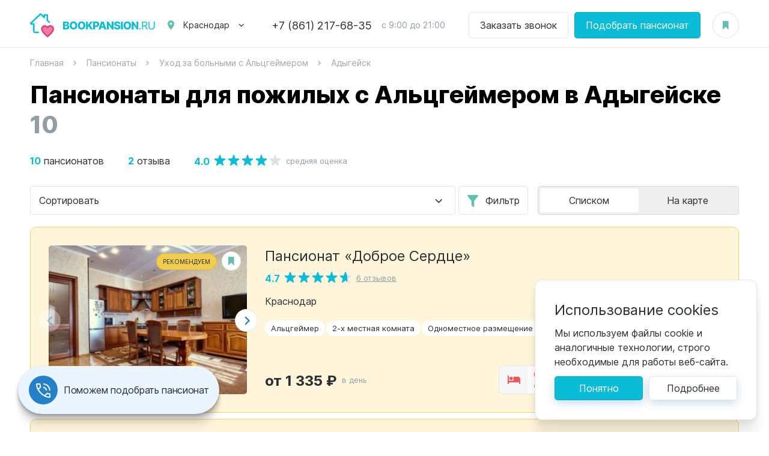

--- FILE ---
content_type: text/html; charset=UTF-8
request_url: https://ksdr.bookpansion.ru/disease/ukhod-za-bolnymi-s-alcgeymerom/town/adygeysk
body_size: 18832
content:
<!DOCTYPE html>
<html lang="ru">
<head>
    <meta charset="UTF-8">
<meta http-equiv="X-UA-Compatible" content="IE=edge">
<meta name="viewport" content="width=device-width, initial-scale=1.0, viewport-fit=cover">
<title>Пансионаты для пожилых с Альцгеймером в Адыгейске - цены от руб/день, отзывы и рейтинги на BOOKPANSION.RU</title>
<meta name="description" content="На BOOKPANSION.RU представлены все дома престарелых и пансионаты для пожилых с Альцгеймером в Адыгейске. Удобный поиск, настоящие отзывы, цены на размещение в домах престарелых в Адыгейске. Поможем сделать правильный выбор!" />
<meta name="keywords" content="" />
<meta property="og:url" content="https://ksdr.bookpansion.ru/disease/ukhod-za-bolnymi-s-alcgeymerom/town/adygeysk" />
<meta property="og:site_name" content="Пансионаты для пожилых - bookpansion.ru" />
<meta name="og:title" content="Пансионаты для пожилых с Альцгеймером в Адыгейске - цены от руб/день, отзывы и рейтинги на BOOKPANSION.RU" />
<meta name="og:description" content="На BOOKPANSION.RU представлены все дома престарелых и пансионаты для пожилых с Альцгеймером в Адыгейске. Удобный поиск, настоящие отзывы, цены на размещение в домах престарелых в Адыгейске. Поможем сделать правильный выбор!" />
<meta name="og:image" content="https://ksdr.bookpansion.ru/assets/202601051758/images/share.png" />
<meta property="og:type" content="website" />
<meta name="twitter:card" content="summary_large_image" />
<meta name="twitter:image" content="https://ksdr.bookpansion.ru/assets/202601051758/images/share.png" />
    <link href="/assets/202601051758/css/build.css" type="text/css" rel="stylesheet" />

<link rel="apple-touch-icon" sizes="180x180" href="/assets/202601051758/favicon/apple-touch-icon.png">
<link rel="icon" type="image/png" sizes="32x32" href="/assets/202601051758/favicon/favicon-32x32.png">
<link rel="icon" type="image/png" sizes="16x16" href="/assets/202601051758/favicon/favicon-16x16.png">
<link rel="manifest" href="/assets/202601051758/favicon/site.webmanifest">
<meta name="msapplication-TileColor" content="#da532c">
<meta name="theme-color" content="#ffffff">
<meta name="format-detection" content="telephone=no">



    <meta name="googlebot" content="noindex, nofollow" />



            
            <!-- Google Tag Manager -->
        <script>(function(w,d,s,l,i){w[l]=w[l]||[];w[l].push({'gtm.start':
        new Date().getTime(),event:'gtm.js'});var f=d.getElementsByTagName(s)[0],
        j=d.createElement(s),dl=l!='dataLayer'?'&l='+l:'';j.async=true;j.src=
        'https://www.googletagmanager.com/gtm.js?id='+i+dl;f.parentNode.insertBefore(j,f);
        })(window,document,'script','dataLayer','GTM-K2BMR6Q');</script>
        <!-- End Google Tag Manager -->
    
</head>
<body class="body" data-widget="page">
            <!-- Google Tag Manager (noscript) -->
        <noscript><iframe src="https://www.googletagmanager.com/ns.html?id=GTM-K2BMR6Q" height="0" width="0" style="display:none;visibility:hidden"></iframe></noscript>
        <!-- End Google Tag Manager (noscript) -->
    
    <header class="header">    <div class="header__inner wrapper">
        <div class="header__logo">
            <a href="/" class="logo">
                <img src="/assets/202601051758/images/logo.svg" alt="Bookpansion.ru" width="210" height="40">
            </a>
            <div class="header__logo-slogan">Пансионаты для пожилых</div>
        </div>
        <div class="header__location">
            <div class="location">
                <div class="location__label" data-click="action" data-action="tpc" data-tpc="opened" data-dropdown-trigger>Краснодар</div>
                <div class="location__dropdown dropdown">
                                                                        <a href="https://bookpansion.ru" class="location__dropdown-item dropdown__item">Москва</a>
                                                                                                <a href="https://spb.bookpansion.ru" class="location__dropdown-item dropdown__item">Санкт-Петербург</a>
                                                                                                <a href="https://astrakhan.bookpansion.ru" class="location__dropdown-item dropdown__item">Астрахань</a>
                                                                                                <a href="https://vladivostok.bookpansion.ru" class="location__dropdown-item dropdown__item">Владивосток</a>
                                                                                                <a href="https://volgograd.bookpansion.ru" class="location__dropdown-item dropdown__item">Волгоград</a>
                                                                                                <a href="https://voronezh.bookpansion.ru" class="location__dropdown-item dropdown__item">Воронеж</a>
                                                                                                <a href="https://ekb.bookpansion.ru" class="location__dropdown-item dropdown__item">Екатеринбург</a>
                                                                                                <a href="https://ivanovo.bookpansion.ru" class="location__dropdown-item dropdown__item">Иваново</a>
                                                                                                <a href="https://irkutsk.bookpansion.ru" class="location__dropdown-item dropdown__item">Иркутск</a>
                                                                                                <a href="https://kazan.bookpansion.ru" class="location__dropdown-item dropdown__item">Казань</a>
                                                                                                                                            <a href="https://nn.bookpansion.ru" class="location__dropdown-item dropdown__item">Нижний Новгород</a>
                                                                                                <a href="https://penza.bookpansion.ru" class="location__dropdown-item dropdown__item">Пенза</a>
                                                                                                <a href="https://pyatigorsk.bookpansion.ru" class="location__dropdown-item dropdown__item">Пятигорск</a>
                                                                                                <a href="https://rnd.bookpansion.ru" class="location__dropdown-item dropdown__item">Ростов-на-Дону</a>
                                                                                                <a href="https://samara.bookpansion.ru" class="location__dropdown-item dropdown__item">Самара</a>
                                                                                                <a href="https://saratov.bookpansion.ru" class="location__dropdown-item dropdown__item">Саратов</a>
                                                                                                <a href="https://sochi.bookpansion.ru" class="location__dropdown-item dropdown__item">Сочи</a>
                                                                                                <a href="https://stavropol.bookpansion.ru" class="location__dropdown-item dropdown__item">Ставрополь</a>
                                                                                                <a href="https://taganrog.bookpansion.ru" class="location__dropdown-item dropdown__item">Таганрог</a>
                                                                                                <a href="https://ulyanovsk.bookpansion.ru" class="location__dropdown-item dropdown__item">Ульяновск</a>
                                                                                                <a href="https://chel.bookpansion.ru" class="location__dropdown-item dropdown__item">Челябинск</a>
                                                                                                <a href="https://yaroslavl.bookpansion.ru" class="location__dropdown-item dropdown__item">Ярославль</a>
                                                            </div>
            </div>
        </div>
                    <div class="header__phone">
                <div class="top-phone">
                    <a href="tel:+78612176835" class="top-phone__number">+7 (861) 217-68-35</a>
                    <div class="top-phone__time">с 9:00 до 21:00</div>
                </div>
            </div>
                            <div class="header__buttons">
                <div class="header__buttons-item">
                    <a href="#" data-click="popup" data-popup="order" data-target="call" class="button button_white">Заказать звонок</a>
                </div>
                <div class="header__buttons-item">
                    <a href="#" data-click="popup" data-popup="order" data-org_id="-1" data-target="book" class="button">Подобрать пансионат</a>
                </div>
            </div>
                <div class="header__bookmarks">
            <a href="https://ksdr.bookpansion.ru/favorites" class="button-bookmark" data-fav-counter>
                            </a>
        </div>
        <div class="header__burger" data-click="action" data-action="tc" data-tc=".body" data-class="menu-open"></div>
    </div>
</header>
    
    <section class="breadcrumbs" itemscope itemtype="http://schema.org/BreadcrumbList">
    <div class="breadcrumbs__inner wrapper">
        <div class="breadcrumbs__item" itemprop="itemListElement" itemscope itemtype="http://schema.org/ListItem">
            <a href="https://ksdr.bookpansion.ru/" itemprop="item"><span itemprop="name">Главная</span></a>
            <meta itemprop="position" content="1">
        </div>
                                                <div class="breadcrumbs__item" itemprop="itemListElement" itemscope itemtype="http://schema.org/ListItem">
                    <a href="https://ksdr.bookpansion.ru/pansionati" itemprop="item"><span itemprop="name">Пансионаты</span></a>
                    <meta itemprop="position" content="2">
                </div>
                                                            <div class="breadcrumbs__item" itemprop="itemListElement" itemscope itemtype="http://schema.org/ListItem">
                    <a href="https://ksdr.bookpansion.ru/disease/ukhod-za-bolnymi-s-alcgeymerom" itemprop="item"><span itemprop="name">Уход за больными с Альцгеймером</span></a>
                    <meta itemprop="position" content="3">
                </div>
                                                            <div class="breadcrumbs__item" itemprop="itemListElement" itemscope itemtype="http://schema.org/ListItem">
                    <span itemprop="name">Адыгейск</span>
                    <meta itemprop="item" content="https://ksdr.bookpansion.ru/disease/ukhod-za-bolnymi-s-alcgeymerom/town/adygeysk">
                    <meta itemprop="position" content="4">
                </div>
                        </div>
</section>
    <section class="results page" data-widget="yandexmap" data-delayed="1" data-apikey="b76d0a56-5f16-48da-a60c-ff3f3e508708" data-scroll-zoom="1" data-has-pins>

        <div class="results__map">
            <div class="results__map-buttons">
                <div class="button button_back results__map-buttons-back" data-click="action" data-action="load_modal_map" data-skip-classes="1" data-scroll=".results__content" data-target=".body"></div>
                <a href="#" data-click="popup" data-popup="orglist_filters_mobile" class="button button_filter">Фильтр</a>
            </div>
            <div class="map-loading" data-map-popup>
                <div id="map" class="map" data-map data-no-fullscreen="1"></div>
                <div class="loader">
                    <svg viewBox="0 0 40 40" preserveAspectRatio="xMinYMin meet" xmlns="http://www.w3.org/2000/svg" version="1.1"><circle cx="20" cy="20" r="18" stroke-width="4" fill="none"></circle></svg>
                </div>
            </div>
        </div>

        <div class="page__inner results__inner wrapper">

            <div class="results__top" itemscope="" itemtype="http://schema.org/Product">
                <div class="page__title">
                    <h1>Пансионаты для пожилых с Альцгеймером в Адыгейске</h1>
                    <span>10</span>
                </div>
                <div class="results__text" data-expand="Подробнее" data-widget="autoexpander" data-class="read-more" data-thresholds="h>130,all,96" itemprop="description">
                    
                </div>
                                    <div class="results__summary" itemprop="aggregateRating" itemscope="" itemtype="http://schema.org/AggregateRating">
                        <div class="results__summary-item"><span itemprop="ratingCount">10</span> пансионатов</div>
                                                    <div class="results__summary-item"><span itemprop="reviewCount">2</span> отзыва</div>
                                                <div class="results__summary-item">
                            <div class="rating">
                                <div class="rating__total" itemprop="ratingValue">4.0</div>
                                <div class="rating__bar">
                                    <div class="rating__value" style="width:80%;"></div>
                                </div>
                                <div class="rating__reviews">средняя оценка</div>
                            </div>
                        </div>
                                                    <meta itemprop="bestRating" content="5">
                            <meta itemprop="worstRating" content="1">
                                            </div>
                                            <meta itemprop="name" content="Пансионаты для пожилых с Альцгеймером в Адыгейске">
                        <meta itemprop="brand" content="Bookpansion.ru">
                        <meta content="https://ksdr.bookpansion.ru/assets/202601051758/images/share.png" itemprop="image">
                        <div itemprop="offers" itemscope="" itemtype="http://schema.org/AggregateOffer">
                            <meta itemprop="priceCurrency" content="RUB">
                            <meta itemprop="url" content="https://ksdr.bookpansion.ru/disease/ukhod-za-bolnymi-s-alcgeymerom/town/adygeysk">
                            <meta content="10" itemprop="offerCount">
                            <meta content="0" itemprop="lowPrice">
                                                        <meta itemprop="availability" content="http://schema.org/OnlineOnly">
                        </div>
                                                </div>

            <div class="results__content" data-widget="ajax_list" data-total="10" data-per-page="15" data-preload-max="500">

                <div class="results__sidebar" data-filters>
                    <div class="filter-blocks js-filter">
                        <button type="submit" style="top:123px;" class="filter-blocks__submit js-filter-button" data-click="action" data-action="al_filter">Показать результаты</button>
                                                <div class="filter-blocks__items" id="orglist_filter" data-filter_str="t[]=447&amp;d[]=1">
    <div class="filter-block js-search-list active">
                    <div class="loader"><svg viewBox="0 0 40 40" preserveAspectRatio="xMinYMin meet" xmlns="http://www.w3.org/2000/svg" version="1.1"><circle cx="20" cy="20" r="18" stroke-width="4" fill="none" /></svg></div>
                <div class="filter-block__title" data-click="action" data-action="tc" data-tc="parent" data-class="active">Особенности</div>
        <div class="filter-block__content">
            <div class="filter-block__search input-icon input-icon_search">
                <input name="search" type="text" class="input input_small js-search-input" placeholder="Быстрый поиск" />
            </div>
            <div class="filter-block__items">
                                                                                                                                                                                                                                                                                                                                                                                                                                                                                            </div>
        </div>
    </div>
    <div class="filter-block js-search-list active">
                    <div class="loader"><svg viewBox="0 0 40 40" preserveAspectRatio="xMinYMin meet" xmlns="http://www.w3.org/2000/svg" version="1.1"><circle cx="20" cy="20" r="18" stroke-width="4" fill="none" /></svg></div>
                <div class="filter-block__title" data-click="action" data-action="tc" data-tc="parent" data-class="active">Заболевания</div>
        <div class="filter-block__content">
            <div class="filter-block__search input-icon input-icon_search">
                <input name="search" type="text" class="input input_small js-search-input" placeholder="Быстрый поиск" />
            </div>
            <div class="filter-block__items">
                                                                                                                                                                                                                                                                                                                                                            <div class="filter-block__item js-search-item">
                            <input type="checkbox" name="d" value="1" class="filter-block__item-input" id="filter_d_9" checked/>
                            <label for="filter_d_9" class="filter-block__item-label js-search-item-term">Альцгеймер</label>
                        </div>
                                                                                                                                                                                                                </div>
        </div>
    </div>
    <div class="filter-block js-search-list active">
                    <div class="loader"><svg viewBox="0 0 40 40" preserveAspectRatio="xMinYMin meet" xmlns="http://www.w3.org/2000/svg" version="1.1"><circle cx="20" cy="20" r="18" stroke-width="4" fill="none" /></svg></div>
                <div class="filter-block__title" data-click="action" data-action="tc" data-tc="parent" data-class="active">Метро/Район</div>
        <div class="filter-block__content">
            <div class="filter-block__search input-icon input-icon_search">
                <input name="search" type="text" class="input input_small js-search-input" placeholder="Быстрый поиск" />
            </div>
            <div class="filter-block__items">
                                                                                                                                                                                                                                                                                                                                                                                                                                                                                                                                                                                                                                                                                                                                                                                                                                                                                                                                                                                                                                                                                                                                                                                                                                                            </div>
        </div>
    </div>
    <div class="filter-block js-search-list active">
                    <div class="loader"><svg viewBox="0 0 40 40" preserveAspectRatio="xMinYMin meet" xmlns="http://www.w3.org/2000/svg" version="1.1"><circle cx="20" cy="20" r="18" stroke-width="4" fill="none" /></svg></div>
                <div class="filter-block__title" data-click="action" data-action="tc" data-tc="parent" data-class="active">Город</div>
        <div class="filter-block__content">
            <div class="filter-block__search input-icon input-icon_search">
                <input name="search" type="text" class="input input_small js-search-input" placeholder="Быстрый поиск" />
            </div>
            <div class="filter-block__items">
                                                                                                                                                                        <div class="filter-block__item js-search-item">
                            <input type="checkbox" name="t" value="447" class="filter-block__item-input" id="filter_t_4" checked />
                            <label for="filter_t_4" class="filter-block__item-label js-search-item-term">Адыгейск</label>
                        </div>
                                                                                                                                                                                                                                                                                                                                                                                                                                                                                                                                                                                                                                                                                                                                                                                                                                                                                                                                                                                                                                                                                                                                                                                                                                                                                                                                                                                                                                                                                                                                                                                                                                                                                                                                                                                                                                                                                                                                                                                                                                                                                                                                                                                                                                                                                                                                                                                                                                                                                                                                                                                                                                                                                                                                                                                                                                                                                                                                                                                                                                                                                                                                                                                                                                                                                                                                                                                                                                                                                                                                                                                                                                                                                                    </div>
        </div>
    </div>
    <div class="filter-block js-search-list ">
                    <div class="loader"><svg viewBox="0 0 40 40" preserveAspectRatio="xMinYMin meet" xmlns="http://www.w3.org/2000/svg" version="1.1"><circle cx="20" cy="20" r="18" stroke-width="4" fill="none" /></svg></div>
                <div class="filter-block__title" data-click="action" data-action="tc" data-tc="parent" data-class="active">Шоссе</div>
        <div class="filter-block__content">
            <div class="filter-block__search input-icon input-icon_search">
                <input name="search" type="text" class="input input_small js-search-input" placeholder="Быстрый поиск" />
            </div>
            <div class="filter-block__items">
                                                                                                                                                                                                                                                                    </div>
        </div>
    </div>
    <div class="filter-block js-search-list ">
                    <div class="loader"><svg viewBox="0 0 40 40" preserveAspectRatio="xMinYMin meet" xmlns="http://www.w3.org/2000/svg" version="1.1"><circle cx="20" cy="20" r="18" stroke-width="4" fill="none" /></svg></div>
                <div class="filter-block__title" data-click="action" data-action="tc" data-tc="parent" data-class="active">Ценовая категория</div>
        <div class="filter-block__content">
            <div class="filter-block__search input-icon input-icon_search">
                <input name="search" type="text" class="input input_small js-search-input" placeholder="Быстрый поиск" />
            </div>
            <div class="filter-block__items">
                                                                                                                                                        </div>
        </div>
    </div>

    <div class="filter-block ">
        <div class="filter-block__title" data-click="action" data-action="tc" data-tc="parent" data-class="active">Цена за сутки</div>
        <div class="filter-block__content">
            <div class="filter-block__row">
                <div class="filter-block__cell">
                    <div class="filter-block__label">От</div>
                    <div class="filter-block__item">
                        <input type="text" name="dcmin" class="input input_small" placeholder="0" value="" />
                    </div>
                </div>
                <div class="filter-block__cell">
                    <div class="filter-block__label">До</div>
                    <div class="filter-block__item">
                        <input type="text" name="dcmax" class="input input_small" placeholder="0" value="" />
                    </div>
                </div>
            </div>
        </div>
    </div>

    <div class="filter-block  ">
        <div class="filter-block__title" data-click="action" data-action="tc" data-tc="parent" data-class="active">Цена за месяц</div>
        <div class="filter-block__content">
            <div class="filter-block__row">
                <div class="filter-block__cell">
                    <div class="filter-block__label">От</div>
                    <div class="filter-block__item">
                        <input type="text" name="mcmin" class="input input_small" placeholder="0" value="" />
                    </div>
                </div>
                <div class="filter-block__cell">
                    <div class="filter-block__label">До</div>
                    <div class="filter-block__item">
                        <input type="text" name="mcmax" class="input input_small" placeholder="0" value="" />
                    </div>
                </div>
            </div>
        </div>
    </div>

</div>                                                <div class="filter-blocks__buttons">
                            <div class="filter-blocks__buttons-item">
                                <button class="button button_block button_blue-shadow_dark" type="button" data-click="action" data-action="al_filter">Показать результаты</button>
                            </div>
                            <div class="filter-blocks__buttons-item">
                                <button class="filter-blocks__reset" type="reset" data-click="action" data-action="al_filters_reset">Очистить</button>
                            </div>
                        </div>
                    </div>
                </div>

                <div class="results__container">

                    <div class="results__sort">
                        <div class="results__sort-dir">
                            <div class="select">
                                <select name="sort" class="select__input" data-widget="select" data-placeholder="Сортировка:" data-changed="al_sort">
                                    <option value="" selected>Сортировать</option>
                                    <option value="daily_cost" >По цене за сутки от низкой</option>
                                    <option value="-daily_cost" >По цене за сутки от высокой</option>
                                    <option value="-rating" >По рейтингу</option>
                                    <option value="-reviewcount" >По отзывам</option>
                                </select>
                            </div>
                        </div>
                        <div class="results__sort-filter">
                            <a href="#" data-click="popup" data-popup="orglist_filters_mobile" class="button button_filter">Фильтр</a>
                        </div>
                        <div class="results__sort-toggle">
                            <div class="toggle-buttons">
                                <div class="toggle-buttons__item toggle-buttons__item_list active" data-click="action" data-action="load_modal_map" data-skip-classes="1" data-scroll=".results__content" data-target=".body">Списком</div>
                                <div class="toggle-buttons__item toggle-buttons__item_map" data-click="action" data-action="load_modal_map" data-skip-classes="1" data-scroll=".results__content" data-target=".body">На карте</div>
                            </div>
                        </div>
                    </div>

                    <div class="results__items">
                                                    <div class="results__items_recommended">
                                                                    <div class="results__item" data-placemark-id="item-1346" data-lat="45.008914494764" data-lng="39.022455505644" data-item="" >
    <div class="result">
                    <div class="result__photo">
                                                    <div class="result__photo-type">Рекомендуем</div>
                                <div class="result-slider swiper-container" data-widget="swiper" data-type="result">
                    <a href="https://ksdr.bookpansion.ru/pansionat/dobroe-serdce-krnd" class="result__photo-link"></a>
                    <div class="result-slider__items swiper-wrapper">
                                                    <div class="result-slider__item swiper-slide" data-ref="imgblock">
                                <img src="[data-uri]" data-loaded-lazy="false" data-src="/resized/org/346/1346/320z248_crop_org6943cac1389143_64679361.jpg" alt="Пансионат «Доброе Сердце»">
                            </div>
                                                    <div class="result-slider__item swiper-slide" data-ref="imgblock">
                                <img src="[data-uri]" data-loaded-lazy="false" data-src="/resized/org/346/1346/320z248_crop_org6943cad6aa8dc9_87371960.jpg">
                            </div>
                                                    <div class="result-slider__item swiper-slide" data-ref="imgblock">
                                <img src="[data-uri]" data-loaded-lazy="false" data-src="/resized/org/346/1346/320z248_crop_org6943cae5d41d58_76648961.jpg">
                            </div>
                                                <div class="result-slider__item result-slider__item_more swiper-slide">Подробнее</div>
                    </div>
                </div>
            </div>
        
        <a href="#" data-click="call-url" data-id="1346" data-url="/fav-add" data-callback="fav_changed" class="result__bookmark button-bookmark "></a>

        <div class="result__content">
            <h3 class="result__title" data-ref="title">
                <a href="https://ksdr.bookpansion.ru/pansionat/dobroe-serdce-krnd" data-ref="url">Пансионат «Доброе Сердце»</a>
            </h3>
            <div class="result__rating rating">
                <div class="rating__total" data-ref="rating_val">4.7</div>
                <div class="rating__bar">
                    <div class="rating__value" data-ref="rating_pct" data-rating="94" style="width:94%;"></div>
                </div>
                                    <div class="rating__reviews">
                        <a href="https://ksdr.bookpansion.ru/pansionat/dobroe-serdce-krnd#reviews" data-ref="reviews">6 отзывов</a>
                    </div>
                            </div>
            <div class="result__address">
                <div class="result__address-location" data-ref="address">Краснодар </div>
                            </div>

                                    <div class="result__tags">
                                                    <span class="result__tags-item">Альцгеймер</span>
                                                                            <a href="https://ksdr.bookpansion.ru/special/2-kh-mestnaya-komnata" class="result__tags-item">2-х местная комната</a>
                                                                                <a href="https://ksdr.bookpansion.ru/special/odnomestnoe-razmeschenie" class="result__tags-item">Одноместное размещение</a>
                                                                                <a href="https://ksdr.bookpansion.ru/disease/reabilitaciya-posle-travm" class="result__tags-item">После травм</a>
                                                                                <a href="https://ksdr.bookpansion.ru/disease/ukhod-pri-bolezni-parkinson" class="result__tags-item">Паркинсон</a>
                                                                                <a href="https://ksdr.bookpansion.ru/disease/demenciya" class="result__tags-item">Для людей с деменцией</a>
                                                </div>

            <div class="result__bottom">

                
                    <div class="result__slots result__slots_less">
                        <div class="result__slots-value">
                            <span>Осталось 4</span>
                            свободных места
                        </div>
                        <a href="https://ksdr.bookpansion.ru/pansionat/dobroe-serdce-krnd#slots" class="result__slots-button button button_shadow">Наличие мест</a>
                    </div>

                
                <div class="result__price" data-ref="price">
                    <div class="result__price-item">
                        <span>от 1 335 ₽</span>
                        в день
                    </div>
                    <div class="result__price-item">
                        <span>от 40 000 ₽</span>
                        в месяц
                    </div>
                </div>
            </div>
        </div>
        
    </div>
</div>
                                                                    <div class="results__item" data-placemark-id="item-315" data-lat="45.084755" data-lng="39.018657" data-item="" >
    <div class="result">
                    <div class="result__photo">
                                                    <div class="result__photo-type">Рекомендуем</div>
                                <div class="result-slider swiper-container" data-widget="swiper" data-type="result">
                    <a href="https://ksdr.bookpansion.ru/pansionat/lotos" class="result__photo-link"></a>
                    <div class="result-slider__items swiper-wrapper">
                                                    <div class="result-slider__item swiper-slide" data-ref="imgblock">
                                <img src="[data-uri]" data-loaded-lazy="false" data-src="/resized/org/315/315/320z248_crop_org646f301f60c041_56723254.jpg" alt="Пансионат Наши Традиции">
                            </div>
                                                    <div class="result-slider__item swiper-slide" data-ref="imgblock">
                                <img src="[data-uri]" data-loaded-lazy="false" data-src="/resized/org/315/315/320z248_crop_org646f3025e09192_72723174.jpg">
                            </div>
                                                    <div class="result-slider__item swiper-slide" data-ref="imgblock">
                                <img src="[data-uri]" data-loaded-lazy="false" data-src="/resized/org/315/315/320z248_crop_org646f303f210db4_77392367.jpg">
                            </div>
                                                <div class="result-slider__item result-slider__item_more swiper-slide">Подробнее</div>
                    </div>
                </div>
            </div>
        
        <a href="#" data-click="call-url" data-id="315" data-url="/fav-add" data-callback="fav_changed" class="result__bookmark button-bookmark "></a>

        <div class="result__content">
            <h3 class="result__title" data-ref="title">
                <a href="https://ksdr.bookpansion.ru/pansionat/lotos" data-ref="url">Пансионат Наши Традиции</a>
            </h3>
            <div class="result__rating rating">
                <div class="rating__total" data-ref="rating_val">5.0</div>
                <div class="rating__bar">
                    <div class="rating__value" data-ref="rating_pct" data-rating="100" style="width:100%;"></div>
                </div>
                                    <div class="rating__reviews">
                        <a href="https://ksdr.bookpansion.ru/pansionat/lotos#reviews" data-ref="reviews">20 отзывов</a>
                    </div>
                            </div>
            <div class="result__address">
                <div class="result__address-location" data-ref="address">г. Краснодар, пер. Гаражный, д.14</div>
                            </div>

                                    <div class="result__tags">
                                                    <span class="result__tags-item">Альцгеймер</span>
                                                                                                                <a href="https://ksdr.bookpansion.ru/special/kruglosutochnyy-ukhod" class="result__tags-item">Уход 24/7</a>
                                                                                <a href="https://ksdr.bookpansion.ru/disease/lezhachie-bolnye" class="result__tags-item">Для лежачих пожилых</a>
                                                                                <a href="https://ksdr.bookpansion.ru/special/nedorogo" class="result__tags-item">Недорогие</a>
                                                                                <a href="https://ksdr.bookpansion.ru/disease/bolnye-posle-insulta" class="result__tags-item">После инсульта</a>
                                                </div>

            <div class="result__bottom">

                
                    <div class="result__slots ">
                        <div class="result__slots-value">
                            <span>Осталось 6</span>
                            свободных мест
                        </div>
                        <a href="https://ksdr.bookpansion.ru/pansionat/lotos#slots" class="result__slots-button button button_shadow">Наличие мест</a>
                    </div>

                
                <div class="result__price" data-ref="price">
                    <div class="result__price-item">
                        <span>от 1 800 ₽</span>
                        в день
                    </div>
                    <div class="result__price-item">
                        <span>от 54 000 ₽</span>
                        в месяц
                    </div>
                </div>
            </div>
        </div>
        
    </div>
</div>
                                                                    <div class="results__item" data-placemark-id="item-533" data-lat="45.04368" data-lng="38.93585" data-item="" >
    <div class="result">
                    <div class="result__photo">
                                                    <div class="result__photo-type">Рекомендуем</div>
                                <div class="result-slider swiper-container" data-widget="swiper" data-type="result">
                    <a href="https://ksdr.bookpansion.ru/pansionat/dobro-v-krasnodare" class="result__photo-link"></a>
                    <div class="result-slider__items swiper-wrapper">
                                                    <div class="result-slider__item swiper-slide" data-ref="imgblock">
                                <img src="[data-uri]" data-loaded-lazy="false" data-src="/resized/org/533/533/320z248_crop_org644c0c92e970e2_29817024.jpg" alt="Добро в Краснодаре">
                            </div>
                                                    <div class="result-slider__item swiper-slide" data-ref="imgblock">
                                <img src="[data-uri]" data-loaded-lazy="false" data-src="/resized/org/533/533/320z248_crop_org644c0c9a37e817_59930272.jpg">
                            </div>
                                                    <div class="result-slider__item swiper-slide" data-ref="imgblock">
                                <img src="[data-uri]" data-loaded-lazy="false" data-src="/resized/org/533/533/320z248_crop_org644c0ca4670759_74843467.jpg">
                            </div>
                                                <div class="result-slider__item result-slider__item_more swiper-slide">Подробнее</div>
                    </div>
                </div>
            </div>
        
        <a href="#" data-click="call-url" data-id="533" data-url="/fav-add" data-callback="fav_changed" class="result__bookmark button-bookmark "></a>

        <div class="result__content">
            <h3 class="result__title" data-ref="title">
                <a href="https://ksdr.bookpansion.ru/pansionat/dobro-v-krasnodare" data-ref="url">Добро в Краснодаре</a>
            </h3>
            <div class="result__rating rating">
                <div class="rating__total" data-ref="rating_val">4.0</div>
                <div class="rating__bar">
                    <div class="rating__value" data-ref="rating_pct" data-rating="80" style="width:80%;"></div>
                </div>
                                    <div class="rating__reviews">
                        <a href="https://ksdr.bookpansion.ru/pansionat/dobro-v-krasnodare#reviews" data-ref="reviews">70 отзывов</a>
                    </div>
                            </div>
            <div class="result__address">
                <div class="result__address-location" data-ref="address">г. Краснодар, ул. имени Калинина, 53</div>
                            </div>

                                    <div class="result__tags">
                                                    <span class="result__tags-item">Альцгеймер</span>
                                                                            <a href="https://ksdr.bookpansion.ru/disease/reabilitaciya-posle-operaciy" class="result__tags-item">После операций</a>
                                                                                <a href="https://ksdr.bookpansion.ru/disease/ukhod-za-bolnymi-so-sklerozom" class="result__tags-item">Склероз</a>
                                                                                <a href="https://ksdr.bookpansion.ru/disease/ukhod-za-pozhilymi-so-snizhennym-zreniem" class="result__tags-item">Со сниженным зрением</a>
                                                                                                                    <a href="https://ksdr.bookpansion.ru/disease/onkologicheskie-bolnye" class="result__tags-item">Онкология</a>
                                                </div>

            <div class="result__bottom">

                
                    <div class="result__slots result__slots_less">
                        <div class="result__slots-value">
                            <span>Осталось 3</span>
                            свободных места
                        </div>
                        <a href="https://ksdr.bookpansion.ru/pansionat/dobro-v-krasnodare#slots" class="result__slots-button button button_shadow">Наличие мест</a>
                    </div>

                
                <div class="result__price" data-ref="price">
                    <div class="result__price-item">
                        <span>от 2 000 ₽</span>
                        в день
                    </div>
                    <div class="result__price-item">
                        <span>от 60 000 ₽</span>
                        в месяц
                    </div>
                </div>
            </div>
        </div>
        
    </div>
</div>
                                                            </div>
                                                <div data-pager>
    </div>
                        <div data-content style="display: none;"></div>
                        <div data-preload-container style="display: none;"></div>
                                                                                    <div class="results__item" data-placemark-id="item-1029" data-lat="44.700717" data-lng="39.350458" data-item="" >
    <div class="result">
                    <div class="result__photo">
                                                    <div class="result__photo-type">Эконом</div>
                                <div class="result-slider swiper-container" data-widget="swiper" data-type="result">
                    <a href="https://ksdr.bookpansion.ru/pansionat/goryacheklyuchevskoy-dom-internat-dlya-prestarelykh-i-invalidov" class="result__photo-link"></a>
                    <div class="result-slider__items swiper-wrapper">
                                                    <div class="result-slider__item swiper-slide" data-ref="imgblock">
                                <img src="[data-uri]" data-loaded-lazy="false" data-src="/resized/org/029/1029/320z248_crop_org65ae1327102b50_63272888.jpg" alt="Горячеключевской дом-интернат для престарелых и инвалидов">
                            </div>
                                                    <div class="result-slider__item swiper-slide" data-ref="imgblock">
                                <img src="[data-uri]" data-loaded-lazy="false" data-src="/resized/org/029/1029/320z248_crop_org65ae131a28e1b6_53039025.jpg">
                            </div>
                                                    <div class="result-slider__item swiper-slide" data-ref="imgblock">
                                <img src="[data-uri]" data-loaded-lazy="false" data-src="/resized/org/029/1029/320z248_crop_org65ae135452ae10_05165136.jpg">
                            </div>
                                                <div class="result-slider__item result-slider__item_more swiper-slide">Подробнее</div>
                    </div>
                </div>
            </div>
        
        <a href="#" data-click="call-url" data-id="1029" data-url="/fav-add" data-callback="fav_changed" class="result__bookmark button-bookmark "></a>

        <div class="result__content">
            <h3 class="result__title" data-ref="title">
                <a href="https://ksdr.bookpansion.ru/pansionat/goryacheklyuchevskoy-dom-internat-dlya-prestarelykh-i-invalidov" data-ref="url">Горячеключевской дом-интернат для престарелых и инвалидов</a>
            </h3>
            <div class="result__rating rating">
                <div class="rating__total" data-ref="rating_val">4.0</div>
                <div class="rating__bar">
                    <div class="rating__value" data-ref="rating_pct" data-rating="80" style="width:80%;"></div>
                </div>
                                    <div class="rating__reviews">
                        <a href="https://ksdr.bookpansion.ru/pansionat/goryacheklyuchevskoy-dom-internat-dlya-prestarelykh-i-invalidov#reviews" data-ref="reviews">1 отзыв</a>
                    </div>
                            </div>
            <div class="result__address">
                <div class="result__address-location" data-ref="address">г. Горячий Ключ, ст. Черноморская, ул. Восточная, 1</div>
                            </div>

                                    <div class="result__tags">
                                                    <span class="result__tags-item">Альцгеймер</span>
                                                                            <a href="https://ksdr.bookpansion.ru/special/dlya-prozhivaniya" class="result__tags-item">Для проживания</a>
                                                                                <a href="https://ksdr.bookpansion.ru/disease/ukhod-za-bolnymi-so-sklerozom" class="result__tags-item">Склероз</a>
                                                                                <a href="https://ksdr.bookpansion.ru/disease/demenciya" class="result__tags-item">Для людей с деменцией</a>
                                                                                <a href="https://ksdr.bookpansion.ru/disease/ukhod-pri-bolezni-parkinson" class="result__tags-item">Паркинсон</a>
                                                                                <a href="https://ksdr.bookpansion.ru/special/uslugi-sidelki" class="result__tags-item">Сиделки</a>
                                                </div>

            <div class="result__bottom">

                                    <a href="#" data-click="popup" data-popup="order" data-target="book" data-org_id="1029" class="button button_shadow result__order">Оставить заявку</a>
                
                <div class="result__price" data-ref="price">
                    <div class="result__price-item">
                        <span>от 700 ₽</span>
                        в день
                    </div>
                    <div class="result__price-item">
                        <span>от 21 000 ₽</span>
                        в месяц
                    </div>
                </div>
            </div>
        </div>
        
    </div>
</div>
                                                            <div class="results__item" data-placemark-id="item-1312" data-lat="45.210241" data-lng="39.667636" data-item="" >
    <div class="result">
                    <div class="result__photo">
                                                    <div class="result__photo-type">Комфорт</div>
                                <div class="result-slider swiper-container" data-widget="swiper" data-type="result">
                    <a href="https://ksdr.bookpansion.ru/pansionat/ust-labinskiy-dom-internat-dlya-prestarelykh-i-invalidov" class="result__photo-link"></a>
                    <div class="result-slider__items swiper-wrapper">
                                                    <div class="result-slider__item swiper-slide" data-ref="imgblock">
                                <img src="[data-uri]" data-loaded-lazy="false" data-src="/resized/org/312/1312/320z248_crop_org67a9a749530482_12045088.jpg" alt="Усть-Лабинский дом-интернат для престарелых и инвалидов">
                            </div>
                                                    <div class="result-slider__item swiper-slide" data-ref="imgblock">
                                <img src="[data-uri]" data-loaded-lazy="false" data-src="/resized/org/312/1312/320z248_crop_org67a9a782e14fb0_21542402.jpg">
                            </div>
                                                    <div class="result-slider__item swiper-slide" data-ref="imgblock">
                                <img src="[data-uri]" data-loaded-lazy="false" data-src="/resized/org/312/1312/320z248_crop_org67a9a78f593a21_61269030.jpg">
                            </div>
                                                <div class="result-slider__item result-slider__item_more swiper-slide">Подробнее</div>
                    </div>
                </div>
            </div>
        
        <a href="#" data-click="call-url" data-id="1312" data-url="/fav-add" data-callback="fav_changed" class="result__bookmark button-bookmark "></a>

        <div class="result__content">
            <h3 class="result__title" data-ref="title">
                <a href="https://ksdr.bookpansion.ru/pansionat/ust-labinskiy-dom-internat-dlya-prestarelykh-i-invalidov" data-ref="url">Усть-Лабинский дом-интернат для престарелых и инвалидов</a>
            </h3>
            <div class="result__rating rating">
                <div class="rating__total" data-ref="rating_val">4.0</div>
                <div class="rating__bar">
                    <div class="rating__value" data-ref="rating_pct" data-rating="80" style="width:80%;"></div>
                </div>
                            </div>
            <div class="result__address">
                <div class="result__address-location" data-ref="address">р-н Усть-Лабинский, г. Усть-Лабинск, ул Д.Бедного, д. 86     </div>
                            </div>

                                    <div class="result__tags">
                                                    <span class="result__tags-item">Альцгеймер</span>
                                                                            <a href="https://ksdr.bookpansion.ru/disease/ukhod-pri-bolezni-parkinson" class="result__tags-item">Паркинсон</a>
                                                                                <a href="https://ksdr.bookpansion.ru/special/razmeschenie-po-gos-programme" class="result__tags-item">По гос программе</a>
                                                                                <a href="https://ksdr.bookpansion.ru/disease/demenciya" class="result__tags-item">Для людей с деменцией</a>
                                                                                                                    <a href="https://ksdr.bookpansion.ru/special/kruglosutochnyy-ukhod" class="result__tags-item">Уход 24/7</a>
                                                </div>

            <div class="result__bottom">

                                    <a href="#" data-click="popup" data-popup="order" data-target="book" data-org_id="1312" class="button button_shadow result__order">Оставить заявку</a>
                
                <div class="result__price" data-ref="price">
                    <div class="result__price-item">
                        <span>от 1 200 ₽</span>
                        в день
                    </div>
                    <div class="result__price-item">
                        <span>от 36 000 ₽</span>
                        в месяц
                    </div>
                </div>
            </div>
        </div>
        
    </div>
</div>
                                                            <div class="results__item" data-placemark-id="item-1393" data-lat="44.38725" data-lng="39.663458" data-item="" >
    <div class="result">
                    <div class="result__photo">
                                                <div class="result-slider swiper-container" data-widget="swiper" data-type="result">
                    <a href="https://ksdr.bookpansion.ru/pansionat/apsheronskiy-psikhonevrologicheskiy-internat" class="result__photo-link"></a>
                    <div class="result-slider__items swiper-wrapper">
                                                    <div class="result-slider__item swiper-slide" data-ref="imgblock">
                                <img src="[data-uri]" data-loaded-lazy="false" data-src="/resized/org/393/1393/320z248_crop_org680f3fea6ec4a7_13954465.jpg" alt="«Апшеронский психоневрологический интернат»">
                            </div>
                                                    <div class="result-slider__item swiper-slide" data-ref="imgblock">
                                <img src="[data-uri]" data-loaded-lazy="false" data-src="/resized/org/393/1393/320z248_crop_org680f3ff2ea1ad8_99049313.jpg">
                            </div>
                                                    <div class="result-slider__item swiper-slide" data-ref="imgblock">
                                <img src="[data-uri]" data-loaded-lazy="false" data-src="/resized/org/393/1393/320z248_crop_org680f40025ccde5_46692738.jpg">
                            </div>
                                                <div class="result-slider__item result-slider__item_more swiper-slide">Подробнее</div>
                    </div>
                </div>
            </div>
        
        <a href="#" data-click="call-url" data-id="1393" data-url="/fav-add" data-callback="fav_changed" class="result__bookmark button-bookmark "></a>

        <div class="result__content">
            <h3 class="result__title" data-ref="title">
                <a href="https://ksdr.bookpansion.ru/pansionat/apsheronskiy-psikhonevrologicheskiy-internat" data-ref="url">«Апшеронский психоневрологический интернат»</a>
            </h3>
            <div class="result__rating rating">
                <div class="rating__total" data-ref="rating_val">4.0</div>
                <div class="rating__bar">
                    <div class="rating__value" data-ref="rating_pct" data-rating="80" style="width:80%;"></div>
                </div>
                                    <div class="rating__reviews">
                        <a href="https://ksdr.bookpansion.ru/pansionat/apsheronskiy-psikhonevrologicheskiy-internat#reviews" data-ref="reviews">1 отзыв</a>
                    </div>
                            </div>
            <div class="result__address">
                <div class="result__address-location" data-ref="address">Апшеронский район, ст. Нефтяная, ул. Красная, 1</div>
                            </div>

                                    <div class="result__tags">
                                                    <span class="result__tags-item">Альцгеймер</span>
                                                                            <a href="https://ksdr.bookpansion.ru/special/razmeschenie-po-gos-programme" class="result__tags-item">По гос программе</a>
                                                                                <a href="https://ksdr.bookpansion.ru/disease/psikhicheskie-rasstroystva" class="result__tags-item">Психические расстройства</a>
                                                                                                                    <a href="https://ksdr.bookpansion.ru/special/kruglosutochnyy-ukhod" class="result__tags-item">Уход 24/7</a>
                                                                                <a href="https://ksdr.bookpansion.ru/special/nedorogo" class="result__tags-item">Недорогие</a>
                                                </div>

            <div class="result__bottom">

                                    <a href="#" data-click="popup" data-popup="order" data-target="book" data-org_id="1393" class="button button_shadow result__order">Оставить заявку</a>
                
                <div class="result__price" data-ref="price">
                    <div class="result__price-item">
                        <span>от 1 000 ₽</span>
                        в день
                    </div>
                    <div class="result__price-item">
                        <span>от 30 000 ₽</span>
                        в месяц
                    </div>
                </div>
            </div>
        </div>
        
    </div>
</div>
                                                            <div class="results__item" data-placemark-id="item-973" data-lat="45.589904" data-lng="39.648295" data-item="" >
    <div class="result">
                    <div class="result__photo">
                                                    <div class="result__photo-type">Комфорт</div>
                                <div class="result-slider swiper-container" data-widget="swiper" data-type="result">
                    <a href="https://ksdr.bookpansion.ru/pansionat/pomosch-blizkikh-vyselki" class="result__photo-link"></a>
                    <div class="result-slider__items swiper-wrapper">
                                                    <div class="result-slider__item swiper-slide" data-ref="imgblock">
                                <img src="[data-uri]" data-loaded-lazy="false" data-src="/resized/org/973/973/320z248_crop_org65646c5a1783a7_44011923.jpg" alt="Пансионат «Помощь близких» Выселки">
                            </div>
                                                <div class="result-slider__item result-slider__item_more swiper-slide">Подробнее</div>
                    </div>
                </div>
            </div>
        
        <a href="#" data-click="call-url" data-id="973" data-url="/fav-add" data-callback="fav_changed" class="result__bookmark button-bookmark "></a>

        <div class="result__content">
            <h3 class="result__title" data-ref="title">
                <a href="https://ksdr.bookpansion.ru/pansionat/pomosch-blizkikh-vyselki" data-ref="url">Пансионат «Помощь близких» Выселки</a>
            </h3>
            <div class="result__rating rating">
                <div class="rating__total" data-ref="rating_val">4.0</div>
                <div class="rating__bar">
                    <div class="rating__value" data-ref="rating_pct" data-rating="80" style="width:80%;"></div>
                </div>
                            </div>
            <div class="result__address">
                <div class="result__address-location" data-ref="address">Краснодарский край, станица Выселки, Профильная улица, 58</div>
                            </div>

                                    <div class="result__tags">
                                                    <span class="result__tags-item">Альцгеймер</span>
                                                                            <a href="https://ksdr.bookpansion.ru/special/uslugi-sidelki" class="result__tags-item">Сиделки</a>
                                                                                <a href="https://ksdr.bookpansion.ru/disease/lezhachie-bolnye" class="result__tags-item">Для лежачих пожилых</a>
                                                                                <a href="https://ksdr.bookpansion.ru/special/kruglosutochnyy-ukhod" class="result__tags-item">Уход 24/7</a>
                                                                                <a href="https://ksdr.bookpansion.ru/disease/reabilitaciya-posle-operaciy" class="result__tags-item">После операций</a>
                                                                                <a href="https://ksdr.bookpansion.ru/disease/ukhod-pri-bolezni-parkinson" class="result__tags-item">Паркинсон</a>
                                                </div>

            <div class="result__bottom">

                                    <a href="#" data-click="popup" data-popup="order" data-target="book" data-org_id="973" class="button button_shadow result__order">Оставить заявку</a>
                
                <div class="result__price" data-ref="price">
                    <div class="result__price-item">
                        <span>от 1 100 ₽</span>
                        в день
                    </div>
                    <div class="result__price-item">
                        <span>от 33 000 ₽</span>
                        в месяц
                    </div>
                </div>
            </div>
        </div>
        
    </div>
</div>
                                                            <div class="results__item" data-placemark-id="item-693" data-lat="45.417342" data-lng="40.544328" data-item="" >
    <div class="result">
                    <div class="result__photo">
                                                    <div class="result__photo-type">Комфорт</div>
                                <div class="result-slider swiper-container" data-widget="swiper" data-type="result">
                    <a href="https://ksdr.bookpansion.ru/pansionat/istok-v-armavire" class="result__photo-link"></a>
                    <div class="result-slider__items swiper-wrapper">
                                                    <div class="result-slider__item swiper-slide" data-ref="imgblock">
                                <img src="[data-uri]" data-loaded-lazy="false" data-src="/resized/org/693/693/320z248_crop_org649d73b3179cd8_54003746.jpg" alt="Пансионат «Исток» в Армавире">
                            </div>
                                                    <div class="result-slider__item swiper-slide" data-ref="imgblock">
                                <img src="[data-uri]" data-loaded-lazy="false" data-src="/resized/org/693/693/320z248_crop_org649d73b336f6c9_57764826.jpg">
                            </div>
                                                    <div class="result-slider__item swiper-slide" data-ref="imgblock">
                                <img src="[data-uri]" data-loaded-lazy="false" data-src="/resized/org/693/693/320z248_crop_org649d73b36c06e5_96927381.jpg">
                            </div>
                                                <div class="result-slider__item result-slider__item_more swiper-slide">Подробнее</div>
                    </div>
                </div>
            </div>
        
        <a href="#" data-click="call-url" data-id="693" data-url="/fav-add" data-callback="fav_changed" class="result__bookmark button-bookmark "></a>

        <div class="result__content">
            <h3 class="result__title" data-ref="title">
                <a href="https://ksdr.bookpansion.ru/pansionat/istok-v-armavire" data-ref="url">Пансионат «Исток» в Армавире</a>
            </h3>
            <div class="result__rating rating">
                <div class="rating__total" data-ref="rating_val">4.0</div>
                <div class="rating__bar">
                    <div class="rating__value" data-ref="rating_pct" data-rating="80" style="width:80%;"></div>
                </div>
                            </div>
            <div class="result__address">
                <div class="result__address-location" data-ref="address">Краснодарский край, ул. Шоссейная, дом 66</div>
                            </div>

                                    <div class="result__tags">
                                                    <span class="result__tags-item">Альцгеймер</span>
                                                                            <a href="https://ksdr.bookpansion.ru/disease/bolnye-posle-insulta" class="result__tags-item">После инсульта</a>
                                                                                <a href="https://ksdr.bookpansion.ru/disease/demenciya" class="result__tags-item">Для людей с деменцией</a>
                                                                                                                    <a href="https://ksdr.bookpansion.ru/disease/perelom-sheyki-bedra" class="result__tags-item">После перелома шейки бедра</a>
                                                                                <a href="https://ksdr.bookpansion.ru/disease/reabilitaciya-posle-operaciy" class="result__tags-item">После операций</a>
                                                </div>

            <div class="result__bottom">

                                    <a href="#" data-click="popup" data-popup="order" data-target="book" data-org_id="693" class="button button_shadow result__order">Оставить заявку</a>
                
                <div class="result__price" data-ref="price">
                    <div class="result__price-item">
                        <span>от 1 150 ₽</span>
                        в день
                    </div>
                    <div class="result__price-item">
                        <span>от 34 500 ₽</span>
                        в месяц
                    </div>
                </div>
            </div>
        </div>
        
    </div>
</div>
                                                            <div class="results__item" data-placemark-id="item-721" data-lat="44.994921" data-lng="41.074703" data-item="" >
    <div class="result">
                    <div class="result__photo">
                                                    <div class="result__photo-type">Комфорт</div>
                                <div class="result-slider swiper-container" data-widget="swiper" data-type="result">
                    <a href="https://ksdr.bookpansion.ru/pansionat/chastnyy-dom-prestarelykh-avrora-v-armavire" class="result__photo-link"></a>
                    <div class="result-slider__items swiper-wrapper">
                                                    <div class="result-slider__item swiper-slide" data-ref="imgblock">
                                <img src="[data-uri]" data-loaded-lazy="false" data-src="/resized/org/721/721/320z248_crop_org649eb90187a186_27543128.jpg" alt="Частный дом престарелых «Аврора» в Армавире">
                            </div>
                                                    <div class="result-slider__item swiper-slide" data-ref="imgblock">
                                <img src="[data-uri]" data-loaded-lazy="false" data-src="/resized/org/721/721/320z248_crop_org649eb9c623cd40_07996213.jpg">
                            </div>
                                                    <div class="result-slider__item swiper-slide" data-ref="imgblock">
                                <img src="[data-uri]" data-loaded-lazy="false" data-src="/resized/org/721/721/320z248_crop_org649eb9dcdca497_97485097.jpg">
                            </div>
                                                <div class="result-slider__item result-slider__item_more swiper-slide">Подробнее</div>
                    </div>
                </div>
            </div>
        
        <a href="#" data-click="call-url" data-id="721" data-url="/fav-add" data-callback="fav_changed" class="result__bookmark button-bookmark "></a>

        <div class="result__content">
            <h3 class="result__title" data-ref="title">
                <a href="https://ksdr.bookpansion.ru/pansionat/chastnyy-dom-prestarelykh-avrora-v-armavire" data-ref="url">Частный дом престарелых «Аврора» в Армавире</a>
            </h3>
            <div class="result__rating rating">
                <div class="rating__total" data-ref="rating_val">4.0</div>
                <div class="rating__bar">
                    <div class="rating__value" data-ref="rating_pct" data-rating="80" style="width:80%;"></div>
                </div>
                            </div>
            <div class="result__address">
                <div class="result__address-location" data-ref="address">улица Крупской Армавир, Краснодарский край</div>
                            </div>

                                    <div class="result__tags">
                                                    <span class="result__tags-item">Альцгеймер</span>
                                                                            <a href="https://ksdr.bookpansion.ru/disease/demenciya" class="result__tags-item">Для людей с деменцией</a>
                                                                                <a href="https://ksdr.bookpansion.ru/disease/ukhod-za-bolnymi-sakharnym-diabetom" class="result__tags-item">Сахарный диабет</a>
                                                                                <a href="https://ksdr.bookpansion.ru/special/vremenno" class="result__tags-item">Временное размещение</a>
                                                                                <a href="https://ksdr.bookpansion.ru/disease/bolnye-posle-insulta" class="result__tags-item">После инсульта</a>
                                                                                <a href="https://ksdr.bookpansion.ru/disease/ukhod-pri-bolezni-parkinson" class="result__tags-item">Паркинсон</a>
                                                </div>

            <div class="result__bottom">

                                    <a href="#" data-click="popup" data-popup="order" data-target="book" data-org_id="721" class="button button_shadow result__order">Оставить заявку</a>
                
                <div class="result__price" data-ref="price">
                    <div class="result__price-item">
                        <span>от 1 000 ₽</span>
                        в день
                    </div>
                    <div class="result__price-item">
                        <span>от 25 000 ₽</span>
                        в месяц
                    </div>
                </div>
            </div>
        </div>
        
    </div>
</div>
                                                            <div class="results__item" data-placemark-id="item-727" data-lat="44.9833" data-lng="41.096747" data-item="" >
    <div class="result">
                    <div class="result__photo">
                                                    <div class="result__photo-type">Эконом</div>
                                <div class="result-slider swiper-container" data-widget="swiper" data-type="result">
                    <a href="https://ksdr.bookpansion.ru/pansionat/pomosch-blizkikh-v-armavire" class="result__photo-link"></a>
                    <div class="result-slider__items swiper-wrapper">
                                                    <div class="result-slider__item swiper-slide" data-ref="imgblock">
                                <img src="[data-uri]" data-loaded-lazy="false" data-src="/resized/org/727/727/320z248_crop_org649ec026cbb8c0_68698971.jpg" alt="Пансионат «Помощь близких» в Армавире">
                            </div>
                                                    <div class="result-slider__item swiper-slide" data-ref="imgblock">
                                <img src="[data-uri]" data-loaded-lazy="false" data-src="/resized/org/727/727/320z248_crop_org649ec03b6b4947_72862737.jpg">
                            </div>
                                                    <div class="result-slider__item swiper-slide" data-ref="imgblock">
                                <img src="[data-uri]" data-loaded-lazy="false" data-src="/resized/org/727/727/320z248_crop_org649ec04f783360_81868382.jpg">
                            </div>
                                                <div class="result-slider__item result-slider__item_more swiper-slide">Подробнее</div>
                    </div>
                </div>
            </div>
        
        <a href="#" data-click="call-url" data-id="727" data-url="/fav-add" data-callback="fav_changed" class="result__bookmark button-bookmark "></a>

        <div class="result__content">
            <h3 class="result__title" data-ref="title">
                <a href="https://ksdr.bookpansion.ru/pansionat/pomosch-blizkikh-v-armavire" data-ref="url">Пансионат «Помощь близких» в Армавире</a>
            </h3>
            <div class="result__rating rating">
                <div class="rating__total" data-ref="rating_val">4.0</div>
                <div class="rating__bar">
                    <div class="rating__value" data-ref="rating_pct" data-rating="80" style="width:80%;"></div>
                </div>
                            </div>
            <div class="result__address">
                <div class="result__address-location" data-ref="address">Армавир, улица Воровского, 69</div>
                            </div>

                                    <div class="result__tags">
                                                    <span class="result__tags-item">Альцгеймер</span>
                                                                            <a href="https://ksdr.bookpansion.ru/disease/reabilitaciya-posle-travm" class="result__tags-item">После травм</a>
                                                                                <a href="https://ksdr.bookpansion.ru/special/vremenno" class="result__tags-item">Временное размещение</a>
                                                                                                                    <a href="https://ksdr.bookpansion.ru/special/uslugi-sidelki" class="result__tags-item">Сиделки</a>
                                                                                <a href="https://ksdr.bookpansion.ru/disease/demenciya" class="result__tags-item">Для людей с деменцией</a>
                                                </div>

            <div class="result__bottom">

                                    <a href="#" data-click="popup" data-popup="order" data-target="book" data-org_id="727" class="button button_shadow result__order">Оставить заявку</a>
                
                <div class="result__price" data-ref="price">
                    <div class="result__price-item">
                        <span>от 1 000 ₽</span>
                        в день
                    </div>
                    <div class="result__price-item">
                        <span>от 30 000 ₽</span>
                        в месяц
                    </div>
                </div>
            </div>
        </div>
        
    </div>
</div>
                                                            <div class="results__item" data-placemark-id="item-1115" data-lat="44.989987" data-lng="41.097754" data-item="" >
    <div class="result">
                    <div class="result__photo">
                                                    <div class="result__photo-type">Эконом</div>
                                <div class="result-slider swiper-container" data-widget="swiper" data-type="result">
                    <a href="https://ksdr.bookpansion.ru/pansionat/dom-prestarelykh-uyut-v-armavire" class="result__photo-link"></a>
                    <div class="result-slider__items swiper-wrapper">
                                                    <div class="result-slider__item swiper-slide" data-ref="imgblock">
                                <img src="[data-uri]" data-loaded-lazy="false" data-src="/resized/org/115/1115/320z248_crop_org661f743a163f10_03708298.jpg" alt="Дом престарелых «Уют» в Армавире">
                            </div>
                                                    <div class="result-slider__item swiper-slide" data-ref="imgblock">
                                <img src="[data-uri]" data-loaded-lazy="false" data-src="/resized/org/115/1115/320z248_crop_org661f744777f412_13261885.jpg">
                            </div>
                                                    <div class="result-slider__item swiper-slide" data-ref="imgblock">
                                <img src="[data-uri]" data-loaded-lazy="false" data-src="/resized/org/115/1115/320z248_crop_org661f74d372e052_06860962.jpg">
                            </div>
                                                <div class="result-slider__item result-slider__item_more swiper-slide">Подробнее</div>
                    </div>
                </div>
            </div>
        
        <a href="#" data-click="call-url" data-id="1115" data-url="/fav-add" data-callback="fav_changed" class="result__bookmark button-bookmark "></a>

        <div class="result__content">
            <h3 class="result__title" data-ref="title">
                <a href="https://ksdr.bookpansion.ru/pansionat/dom-prestarelykh-uyut-v-armavire" data-ref="url">Дом престарелых «Уют» в Армавире</a>
            </h3>
            <div class="result__rating rating">
                <div class="rating__total" data-ref="rating_val">4.0</div>
                <div class="rating__bar">
                    <div class="rating__value" data-ref="rating_pct" data-rating="80" style="width:80%;"></div>
                </div>
                            </div>
            <div class="result__address">
                <div class="result__address-location" data-ref="address"> г. Армавир, ул. Советской Армии, 97</div>
                            </div>

                                    <div class="result__tags">
                                                    <span class="result__tags-item">Альцгеймер</span>
                                                                            <a href="https://ksdr.bookpansion.ru/special/2-kh-mestnaya-komnata" class="result__tags-item">2-х местная комната</a>
                                                                                <a href="https://ksdr.bookpansion.ru/special/vremenno" class="result__tags-item">Временное размещение</a>
                                                                                <a href="https://ksdr.bookpansion.ru/disease/ukhod-za-bolnymi-so-sklerozom" class="result__tags-item">Склероз</a>
                                                                                <a href="https://ksdr.bookpansion.ru/special/kruglosutochnyy-ukhod" class="result__tags-item">Уход 24/7</a>
                                                                                <a href="https://ksdr.bookpansion.ru/special/uslugi-sidelki" class="result__tags-item">Сиделки</a>
                                                </div>

            <div class="result__bottom">

                                    <a href="#" data-click="popup" data-popup="order" data-target="book" data-org_id="1115" class="button button_shadow result__order">Оставить заявку</a>
                
                <div class="result__price" data-ref="price">
                    <div class="result__price-item">
                        <span>от 1 000 ₽</span>
                        в день
                    </div>
                    <div class="result__price-item">
                        <span>от 30 000 ₽</span>
                        в месяц
                    </div>
                </div>
            </div>
        </div>
        
    </div>
</div>
                                                            <div class="results__item" data-placemark-id="item-729" data-lat="45.002556" data-lng="41.107177" data-item="" >
    <div class="result">
                    <div class="result__photo">
                                                    <div class="result__photo-type">Эконом</div>
                                <div class="result-slider swiper-container" data-widget="swiper" data-type="result">
                    <a href="https://ksdr.bookpansion.ru/pansionat/bezzabotnaya-starost-v-armavire" class="result__photo-link"></a>
                    <div class="result-slider__items swiper-wrapper">
                                                    <div class="result-slider__item swiper-slide" data-ref="imgblock">
                                <img src="[data-uri]" data-loaded-lazy="false" data-src="/resized/org/729/729/320z248_crop_org649ed6d9811515_21178765.jpg" alt="«Беззаботная старость» в Армавире">
                            </div>
                                                    <div class="result-slider__item swiper-slide" data-ref="imgblock">
                                <img src="[data-uri]" data-loaded-lazy="false" data-src="/resized/org/729/729/320z248_crop_org649ed6e54b8bc7_50226399.jpg">
                            </div>
                                                    <div class="result-slider__item swiper-slide" data-ref="imgblock">
                                <img src="[data-uri]" data-loaded-lazy="false" data-src="/resized/org/729/729/320z248_crop_org649ed6ef5deaf4_13195412.jpg">
                            </div>
                                                <div class="result-slider__item result-slider__item_more swiper-slide">Подробнее</div>
                    </div>
                </div>
            </div>
        
        <a href="#" data-click="call-url" data-id="729" data-url="/fav-add" data-callback="fav_changed" class="result__bookmark button-bookmark "></a>

        <div class="result__content">
            <h3 class="result__title" data-ref="title">
                <a href="https://ksdr.bookpansion.ru/pansionat/bezzabotnaya-starost-v-armavire" data-ref="url">«Беззаботная старость» в Армавире</a>
            </h3>
            <div class="result__rating rating">
                <div class="rating__total" data-ref="rating_val">4.0</div>
                <div class="rating__bar">
                    <div class="rating__value" data-ref="rating_pct" data-rating="80" style="width:80%;"></div>
                </div>
                            </div>
            <div class="result__address">
                <div class="result__address-location" data-ref="address">Армавир, улица Матвеева, 13А</div>
                            </div>

                                    <div class="result__tags">
                                                    <span class="result__tags-item">Альцгеймер</span>
                                                                            <a href="https://ksdr.bookpansion.ru/disease/bolnye-posle-insulta" class="result__tags-item">После инсульта</a>
                                                                                                                    <a href="https://ksdr.bookpansion.ru/special/vremenno" class="result__tags-item">Временное размещение</a>
                                                                                <a href="https://ksdr.bookpansion.ru/disease/demenciya" class="result__tags-item">Для людей с деменцией</a>
                                                                                <a href="https://ksdr.bookpansion.ru/disease/ukhod-za-bolnymi-so-sklerozom" class="result__tags-item">Склероз</a>
                                                </div>

            <div class="result__bottom">

                                    <a href="#" data-click="popup" data-popup="order" data-target="book" data-org_id="729" class="button button_shadow result__order">Оставить заявку</a>
                
                <div class="result__price" data-ref="price">
                    <div class="result__price-item">
                        <span>от 850 ₽</span>
                        в день
                    </div>
                    <div class="result__price-item">
                        <span>от 25 500 ₽</span>
                        в месяц
                    </div>
                </div>
            </div>
        </div>
        
    </div>
</div>
                                                            <div class="results__item" data-placemark-id="item-827" data-lat="45.001689" data-lng="41.123185" data-item="" >
    <div class="result">
                    <div class="result__photo">
                                                <div class="result-slider swiper-container" data-widget="swiper" data-type="result">
                    <a href="https://ksdr.bookpansion.ru/pansionat/chastnyy-dom-prestarelykh-zolotaya-osen" class="result__photo-link"></a>
                    <div class="result-slider__items swiper-wrapper">
                                                    <div class="result-slider__item swiper-slide" data-ref="imgblock">
                                <img src="[data-uri]" data-loaded-lazy="false" data-src="/resized/org/827/827/320z248_crop_org649ac43f20eb13_95183883.jpg" alt="Частный дом престарелых «Золотая Осень» Армавир">
                            </div>
                                                    <div class="result-slider__item swiper-slide" data-ref="imgblock">
                                <img src="[data-uri]" data-loaded-lazy="false" data-src="/resized/org/827/827/320z248_crop_org649ac44a24d848_20752324.jpg">
                            </div>
                                                    <div class="result-slider__item swiper-slide" data-ref="imgblock">
                                <img src="[data-uri]" data-loaded-lazy="false" data-src="/resized/org/827/827/320z248_crop_org649ac456152a69_53145697.jpg">
                            </div>
                                                <div class="result-slider__item result-slider__item_more swiper-slide">Подробнее</div>
                    </div>
                </div>
            </div>
        
        <a href="#" data-click="call-url" data-id="827" data-url="/fav-add" data-callback="fav_changed" class="result__bookmark button-bookmark "></a>

        <div class="result__content">
            <h3 class="result__title" data-ref="title">
                <a href="https://ksdr.bookpansion.ru/pansionat/chastnyy-dom-prestarelykh-zolotaya-osen" data-ref="url">Частный дом престарелых «Золотая Осень» Армавир</a>
            </h3>
            <div class="result__rating rating">
                <div class="rating__total" data-ref="rating_val">4.0</div>
                <div class="rating__bar">
                    <div class="rating__value" data-ref="rating_pct" data-rating="80" style="width:80%;"></div>
                </div>
                            </div>
            <div class="result__address">
                <div class="result__address-location" data-ref="address">г. Армавир, улица Ленина, 87/1</div>
                            </div>

                                    <div class="result__tags">
                                                    <span class="result__tags-item">Альцгеймер</span>
                                                                            <a href="https://ksdr.bookpansion.ru/special/uslugi-sidelki" class="result__tags-item">Сиделки</a>
                                                                                <a href="https://ksdr.bookpansion.ru/disease/lezhachie-bolnye" class="result__tags-item">Для лежачих пожилых</a>
                                                                                <a href="https://ksdr.bookpansion.ru/special/nedorogo" class="result__tags-item">Недорогие</a>
                                                                                <a href="https://ksdr.bookpansion.ru/disease/ukhod-za-bolnymi-sakharnym-diabetom" class="result__tags-item">Сахарный диабет</a>
                                                                                <a href="https://ksdr.bookpansion.ru/special/dlya-prozhivaniya" class="result__tags-item">Для проживания</a>
                                                </div>

            <div class="result__bottom">

                                    <a href="#" data-click="popup" data-popup="order" data-target="book" data-org_id="827" class="button button_shadow result__order">Оставить заявку</a>
                
                <div class="result__price" data-ref="price">
                    <div class="result__price-item">
                        <span>от 1 000 ₽</span>
                        в день
                    </div>
                    <div class="result__price-item">
                        <span>от 30 000 ₽</span>
                        в месяц
                    </div>
                </div>
            </div>
        </div>
        
    </div>
</div>
                                                                        </div>
                    <div class="results__pager">
                        <div data-pager-container></div>
                    </div>
                </div>

            </div>

        </div>
    </section>
    
                <section class="catalog catalog_bg catalog_reviews">
            <div class="catalog__inner wrapper">
                <h2 class="title">
                                            Отзывы о пансионатах для пожилых в Адыгейске
                                    </h2>
                <div class="catalog__slider swiper-container" data-widget="swiper" data-type="default" data-items="3,1,auto">
                    <div class="swiper-wrapper">
                                                    <div class="swiper-slide">
                                <div class="review review_slide">
                                    <a href="https://ksdr.bookpansion.ru/pansionat/apsheronskiy-psikhonevrologicheskiy-internat" class="review__name">«Апшеронский психоневрологический интернат»</a>
                                    <div class="review__rating rating">
                                        <div class="rating__total">5.0</div>
                                        <div class="rating__bar">
                                            <div class="rating__value" style="width:100%;"></div>
                                        </div>
                                                                                    <div class="rating__reviews">
                                                <a href="https://ksdr.bookpansion.ru/pansionat/apsheronskiy-psikhonevrologicheskiy-internat#reviews">1 отзыв</a>
                                            </div>
                                                                            </div>
                                    <div class="review__text">
                                        <div class="review__text-inner">Всегда на связи. Каждую неделю дочь звонит домой. Ей нравится, даже появились подркги</div>
                                                                            </div>
                                    <div class="review__bottom">
                                        <div class="review__author">Галина Петрова</div>
                                        <div class="review__date">19 января 2024</div>
                                    </div>
                                </div>
                            </div>
                                                    <div class="swiper-slide">
                                <div class="review review_slide">
                                    <a href="https://ksdr.bookpansion.ru/pansionat/goryacheklyuchevskoy-dom-internat-dlya-prestarelykh-i-invalidov" class="review__name">Горячеключевской дом-интернат для престарелых и инвалидов</a>
                                    <div class="review__rating rating">
                                        <div class="rating__total">5.0</div>
                                        <div class="rating__bar">
                                            <div class="rating__value" style="width:100%;"></div>
                                        </div>
                                                                                    <div class="rating__reviews">
                                                <a href="https://ksdr.bookpansion.ru/pansionat/goryacheklyuchevskoy-dom-internat-dlya-prestarelykh-i-invalidov#reviews">1 отзыв</a>
                                            </div>
                                                                            </div>
                                    <div class="review__text">
                                        <div class="review__text-inner">Недавно ,положили друга на реабилитацию,по путевке соцзащиты,должен сказать все достойно и комфортно,удачи медперсоналу ,руководству дома интерната ,спасибо</div>
                                                                            </div>
                                    <div class="review__bottom">
                                        <div class="review__author"> Виктор Донец</div>
                                        <div class="review__date">6 августа 2020</div>
                                    </div>
                                </div>
                            </div>
                                            </div>
                </div>
            </div>
        </section>
    
                                                                                                <section class="search-directions">
                <div class="search-directions__inner wrapper">
                    <h2 class="title">Пансионаты в соседних городах области</h2>
                    <div class="tags">
                                                    <a href="https://ksdr.bookpansion.ru/town/goryachiy-klyuch" class="tags__item">Горячий Ключ</a>
                                                    <a href="https://ksdr.bookpansion.ru/town/ust-labinsk" class="tags__item">Усть-Лабинск</a>
                                                    <a href="https://ksdr.bookpansion.ru/town/korenovsk" class="tags__item">Кореновск</a>
                                                    <a href="https://ksdr.bookpansion.ru/town/apsheronsk" class="tags__item">Апшеронск</a>
                                                    <a href="https://ksdr.bookpansion.ru/town/tuapse" class="tags__item">Туапсе</a>
                                            </div>
                </div>
            </section>
            
    
    
        <section class="search-directions">
            <div class="search-directions__inner wrapper">
                <h2 class="title">
                                            Подбор по заболеваниям и особенностям
                                    </h2>
                <div class="tags">
                                                                        <a href="https://ksdr.bookpansion.ru/disease/ukhod-za-bolnymi-so-sklerozom" class="tags__item">Уход за больными с рассеянным склерозом</a>
                                                    <a href="https://ksdr.bookpansion.ru/disease/ukhod-za-pozhilymi-so-snizhennym-zreniem" class="tags__item">Уход за пожилыми со сниженным зрением</a>
                                                    <a href="https://ksdr.bookpansion.ru/disease/reabilitaciya-posle-operaciy" class="tags__item">Реабилитация после операций</a>
                                                    <a href="https://ksdr.bookpansion.ru/disease/reabilitaciya-posle-travm" class="tags__item">Реабилитация после травм</a>
                                                    <a href="https://ksdr.bookpansion.ru/disease/ukhod-za-bolnymi-sakharnym-diabetom" class="tags__item">Уход за больными сахарным диабетом</a>
                                                    <a href="https://ksdr.bookpansion.ru/disease/perelom-sheyki-bedra" class="tags__item">Реабилитация после перелома шейки бедра</a>
                                                    <a href="https://ksdr.bookpansion.ru/disease/ukhod-pri-bolezni-parkinson" class="tags__item">Уход при болезни Паркинсон</a>
                                                    <a href="https://ksdr.bookpansion.ru/disease/bolnye-posle-insulta" class="tags__item">Пансионаты с реабилитацией после инсульта</a>
                                                    <a href="https://ksdr.bookpansion.ru/disease/demenciya" class="tags__item">Пансионаты для людей с деменцией</a>
                                                    <a href="https://ksdr.bookpansion.ru/disease/psikhicheskie-rasstroystva" class="tags__item">Психические расстройства</a>
                                                    <a href="https://ksdr.bookpansion.ru/disease/lezhachie-bolnye" class="tags__item">Пансионаты для лежачих пожилых</a>
                                                    <a href="https://ksdr.bookpansion.ru/disease/ukhod-za-bolnymi-s-alcgeymerom" class="tags__item">Уход за больными с Альцгеймером</a>
                                                    <a href="https://ksdr.bookpansion.ru/disease/onkologicheskie-bolnye" class="tags__item">Онкологические больные</a>
                                                                                                                    <a href="https://ksdr.bookpansion.ru/special/s-basseynom" class="tags__item">Пансионаты с бассейном</a>
                                                    <a href="https://ksdr.bookpansion.ru/special/vremenno" class="tags__item">Временное размещение</a>
                                                    <a href="https://ksdr.bookpansion.ru/special/dlya-prozhivaniya" class="tags__item">Пансионаты для проживания</a>
                                                    <a href="https://ksdr.bookpansion.ru/special/2-kh-mestnaya-komnata" class="tags__item">Размещение в 2-х местных номерах</a>
                                                    <a href="https://ksdr.bookpansion.ru/special/razmeschenie-za-pensiyu" class="tags__item">Размещение за пенсию</a>
                                                    <a href="https://ksdr.bookpansion.ru/special/pansionaty-dlya-prozhivaniya-s-zhivotnymi" class="tags__item">Пансионаты для проживания с животными</a>
                                                    <a href="https://ksdr.bookpansion.ru/special/nedorogo" class="tags__item">Недорогие пансионаты</a>
                                                    <a href="https://ksdr.bookpansion.ru/special/kruglosutochnyy-ukhod" class="tags__item">Круглосуточный уход</a>
                                                    <a href="https://ksdr.bookpansion.ru/special/uslugi-sidelki" class="tags__item">Услуги сиделки</a>
                                                    <a href="https://ksdr.bookpansion.ru/special/razmeschenie-po-gos-programme" class="tags__item">Размещение по гос программе</a>
                                                    <a href="https://ksdr.bookpansion.ru/special/odnomestnoe-razmeschenie" class="tags__item">Одноместное размещение</a>
                                                    <a href="https://ksdr.bookpansion.ru/special/perevozka-lezhachikh" class="tags__item">Перевозка лежачих</a>
                                                            </div>
            </div>
        </section>
    
    
    <section class="locations">
    <div class="locations__inner wrapper">
        <h2 class="title">Искать по местоположению</h2>
        <div class="locations__cols">
                                                                                                                                                                                                    <div class="locations__col locations__col_3">
                    <div class="locations__title">Район</div>
                                                                <div class="locations__item">
                            <a href="https://ksdr.bookpansion.ru/district/nemeckaya-derevnya">Немецкая деревня</a>
                        </div>
                                            <div class="locations__item">
                            <a href="https://ksdr.bookpansion.ru/district/enka">Энка</a>
                        </div>
                                            <div class="locations__item">
                            <a href="https://ksdr.bookpansion.ru/district/khutor-lenina">хутор Ленина</a>
                        </div>
                                            <div class="locations__item">
                            <a href="https://ksdr.bookpansion.ru/district/pokrovka">Покровка</a>
                        </div>
                                            <div class="locations__item">
                            <a href="https://ksdr.bookpansion.ru/district/berezovyy">Березовый</a>
                        </div>
                                                            <a href="https://ksdr.bookpansion.ru/district" class="more-link">Смотреть все районы</a>
                </div>
                                        <div class="locations__col locations__col_3">
                    <div class="locations__title">Шоссе</div>
                                                                <div class="locations__item">
                            <a href="https://ksdr.bookpansion.ru/road/turgenevskoe-shosse">Тургеневское шоссе </a>
                        </div>
                                            <div class="locations__item">
                            <a href="https://ksdr.bookpansion.ru/road/shosse-blizhniy-zapadnyy-obkhod">шоссе Ближний Западный Обход</a>
                        </div>
                                            <div class="locations__item">
                            <a href="https://ksdr.bookpansion.ru/road/dzhubginskoe-shosse">Джубгинское шоссе</a>
                        </div>
                                            <div class="locations__item">
                            <a href="https://ksdr.bookpansion.ru/road/elizavetinskoe-shosse">Елизаветинское шоссе</a>
                        </div>
                                            <div class="locations__item">
                            <a href="https://ksdr.bookpansion.ru/road/rostovskoe-shosse">Ростовское шоссе</a>
                        </div>
                                                            <a href="https://ksdr.bookpansion.ru/road" class="more-link">Смотреть все шоссе</a>
                </div>
                                        <div class="locations__col locations__col_3">
                    <div class="locations__title">Город</div>
                                                                <div class="locations__item">
                            <a href="https://ksdr.bookpansion.ru/town/enem">Энем</a>
                        </div>
                                            <div class="locations__item">
                            <a href="https://ksdr.bookpansion.ru/town/baranovka">Барановка</a>
                        </div>
                                            <div class="locations__item">
                            <a href="https://ksdr.bookpansion.ru/town/tulskiy">Тульский</a>
                        </div>
                                            <div class="locations__item">
                            <a href="https://ksdr.bookpansion.ru/town/abinsk">Абинск</a>
                        </div>
                                            <div class="locations__item">
                            <a href="https://ksdr.bookpansion.ru/town/krylovskaya">Крыловская</a>
                        </div>
                                                            <a href="https://ksdr.bookpansion.ru/town" class="more-link">Смотреть все города</a>
                </div>
                    </div>
    </div>
</section>
    
    <div id="orglist_filters_mobile" style="display: none;" data-block-placeholder 
         data-f_arr="" 
         data-d_arr="1" 
         data-cc_arr=""
         data-m_arr=""
         data-h_arr=""
         data-t_arr="447"
         data-dcmin=""
         data-dcmax=""
         data-mcmin=""
         data-mcmax=""
         data-sort=""></div>
    
    
    <div id="ymap_balloon" style="display: none;">
    <div class="balloon__inner">
        <a [url] class="balloon__image">[imgblock]</a>
        <div class="balloon__close" data-click="action" data-action="map_close_balloon"></div>
        <div class="balloon__content">
            <a [url] class="balloon__name">[title]</a>
            <div class="balloon__rating">
                <div class="rating">
                    <div class="rating__total">[rating_val]</div>
                    <div class="rating__bar">
                        <div class="rating__value" style="width:[rating_pct]%;"></div>
                    </div>
                    <div class="rating__reviews"><a [url]>[reviews]</a></div>
                </div>
            </div>
            <div class="balloon__address">[address]</div>
            <div class="balloon__subway">[metro]</div>
            <div class="balloon__price">[price]</div>
        </div>
    </div>
</div>

    <a href="tel:+78612176835" class="phone-button">
    <span class="phone-button__number"><span>+7 (861) 217-68-35</span></span>
    <span class="phone-button__label">Поможем подобрать пансионат</span>
</a>
                                    
<footer class="footer">
    <div class="footer__inner wrapper">
        <div class="footer__section footer__section_nobrd">
            <div class="footer__left">
                <img src="/assets/202601051758/images/logo.svg" class="footer__logo" alt="Bookpansion.ru" width="210" height="40">
                Лучшие пансионаты для пожилых в России. Подберем и проконсультируем под ключ.
            </div>
            <div class="footer__menu">
                <div class="footer__menu-item">
                    <a href="https://bookpansion.ru/about" target="_blank">О нас</a>
                </div>
                <div class="footer__menu-item">
                    <a href="https://bookpansion.ru/contacts" target="_blank">Контакты</a>
                </div>
                <div class="footer__menu-item">
                    <a href="https://bookpansion.ru/faq" target="_blank">Ответы на вопросы</a>
                </div>
            </div>
            <div class="footer__contacts">
                                    <div class="footer__contacts-number">
                        <a href="tel:+78612176835">+7 (861) 217-68-35</a>
                    </div>
                    <div class="footer__contacts-time">с 9:00 до 21:00</div>
                                <div class="footer__contacts-email">
                    <a href="mailto:sales@bookpansion.ru">sales@bookpansion.ru</a>
                </div>
            </div>
            <div class="footer__buttons">
                <div class="footer__buttons-item">
                    <a href="https://ksdr.bookpansion.ru/lk" class="button button_block button_transparent">Личный кабинет</a>
                </div>
                <div class="footer__buttons-item">
                    <a href="https://ksdr.bookpansion.ru/add" class="button button_block">Добавить пансионат</a>
                </div>
            </div>
        </div>

        <div class="footer__deps">
            <a href="https://dszn.ru/" target="_blank" class="footer__deps-item">
                <img src="/assets/202601051758/images/dep_1.png" alt="">
                Департамент труда и социальной защиты населения города Москвы
            </a>
            <a href="https://rospotrebnadzor.ru/" target="_blank" class="footer__deps-item">
                <img src="/assets/202601051758/images/dep_2.png" alt="">
                Федеральная служба по надзору в сфере защиты прав потребителей и благополучия человека
            </a>
            <a href="https://mosgorzdrav.ru/" target="_blank" class="footer__deps-item">
                <img src="/assets/202601051758/images/dep_3.png" alt="">
                Департамент здравохранения города Москвы
            </a>
        </div>
        <div class="footer__services">
                                                <a href="https://ksdr.bookpansion.ru/disease/lezhachie-bolnye">Пансионаты для лежачих пожилых</a>
                                    <a href="https://ksdr.bookpansion.ru/disease/demenciya">Пансионаты для людей с деменцией</a>
                                                                            <a href="https://ksdr.bookpansion.ru/special/nedorogo">Недорогие пансионаты</a>
                                    <a href="https://ksdr.bookpansion.ru/special/odnomestnoe-razmeschenie">Одноместное размещение</a>
                                    <a href="https://ksdr.bookpansion.ru/special/razmeschenie-za-pensiyu">Размещение за пенсию</a>
                                        <a href="https://ksdr.bookpansion.ru/pansionaty-dlya-pozhilyh-oblast">Пансионат для пожилых в области</a>
            <a href="https://ksdr.bookpansion.ru/doma-prestarelyh">Дома престарелых в Краснодаре</a>
            <a href="https://ksdr.bookpansion.ru/doma-prestarelyh-oblast">Дома престарелых в области</a>
            <a href="https://ksdr.bookpansion.ru/pansionati">Пансионаты для пожилых в Краснодаре</a>
        </div>
        <div class="footer__bottom">
            <div class="footer__bottom-menu">
                <span>
                    <a href="https://ksdr.bookpansion.ru/sitemap">Карта сайта</a>
                </span>
                <span>
                    <a href="https://bookpansion.ru/policy" target="_blank">Пользовательское соглашение</a>
                </span>
                <span>
                    <a href="https://bookpansion.ru/privacy-policy" target="_blank">Политика конфиденциальности</a>
                </span>
                <span>
                    <a href="https://bookpansion.ru/blog" target="_blank">Наш блог</a>
                </span>
                <span>
                    <a href="https://bookpansion.ru/letter-to-director" target="_blank">Письмо директору</a>
                </span>
                <span>
                    <a href="https://ksdr.bookpansion.ru/vacancies">Вакансии</a>
                </span>
                <span>
                    <a href="https://ksdr.bookpansion.ru/chain">Рейтинг пансионатов</a>
                </span>
            </div>
            <div class="footer__bottom-socials">
                <div class="socials">
                    <a href="https://vk.com/bookpansion" target="_blank" class="socials__item socials__item_vk"></a>
                                        <a href="https://ok.ru/group/70000000198427" target="_blank" class="socials__item socials__item_ok"></a>
                </div>
            </div>
        </div>
            <div class="footer__bottom-copyright">
                &copy; 2026 <span>ИП Высоцкий Дмитрий Петрович, ИНН 233610721148 </span>
            </div>
        <div class="footer__note">
            <div class="footer__note-number">0+</div>
            <div class="footer__note-text">Информация, предоставленная на сайте, не может быть использована для постановки диагноза, назначения лечения и не заменяет прием врача.</div>
        </div>
    </div>
</footer>
    <div class="navigation">
    <div class="navigation__overlay" data-click="action" data-action="tc" data-class="menu-open" data-tc=".body"></div>
    <div class="navigation__inner">
        <div class="navigation__slogan">Пансионаты для пожилых</div>
        <div class="navigation__location">
            <div class="location">
                <div class="location__label" data-click="action" data-action="tpc" data-tpc="opened" data-dropdown-trigger>Краснодар</div>
                <div class="location__dropdown dropdown">
                                                                        <a href="https://bookpansion.ru" class="location__dropdown-item dropdown__item">Москва</a>
                                                                                                                                            <a href="https://spb.bookpansion.ru" class="location__dropdown-item dropdown__item">Санкт-Петербург</a>
                                                                                                <a href="https://sochi.bookpansion.ru" class="location__dropdown-item dropdown__item">Сочи</a>
                                                                                                <a href="https://rnd.bookpansion.ru" class="location__dropdown-item dropdown__item">Ростов-на-Дону</a>
                                                                                                <a href="https://volgograd.bookpansion.ru" class="location__dropdown-item dropdown__item">Волгоград</a>
                                                                                                <a href="https://saratov.bookpansion.ru" class="location__dropdown-item dropdown__item">Саратов</a>
                                                                                                <a href="https://ivanovo.bookpansion.ru" class="location__dropdown-item dropdown__item">Иваново</a>
                                                                                                <a href="https://yaroslavl.bookpansion.ru" class="location__dropdown-item dropdown__item">Ярославль</a>
                                                                                                <a href="https://irkutsk.bookpansion.ru" class="location__dropdown-item dropdown__item">Иркутск</a>
                                                                                                <a href="https://vladivostok.bookpansion.ru" class="location__dropdown-item dropdown__item">Владивосток</a>
                                                                                                <a href="https://kazan.bookpansion.ru" class="location__dropdown-item dropdown__item">Казань</a>
                                                                                                <a href="https://ekb.bookpansion.ru" class="location__dropdown-item dropdown__item">Екатеринбург</a>
                                                                                                <a href="https://nn.bookpansion.ru" class="location__dropdown-item dropdown__item">Нижний Новгород</a>
                                                                                                <a href="https://samara.bookpansion.ru" class="location__dropdown-item dropdown__item">Самара</a>
                                                                                                <a href="https://chel.bookpansion.ru" class="location__dropdown-item dropdown__item">Челябинск</a>
                                                                                                <a href="https://penza.bookpansion.ru" class="location__dropdown-item dropdown__item">Пенза</a>
                                                                                                <a href="https://stavropol.bookpansion.ru" class="location__dropdown-item dropdown__item">Ставрополь</a>
                                                                                                <a href="https://voronezh.bookpansion.ru" class="location__dropdown-item dropdown__item">Воронеж</a>
                                                                                                <a href="https://ulyanovsk.bookpansion.ru" class="location__dropdown-item dropdown__item">Ульяновск</a>
                                                                                                <a href="https://astrakhan.bookpansion.ru" class="location__dropdown-item dropdown__item">Астрахань</a>
                                                                                                <a href="https://taganrog.bookpansion.ru" class="location__dropdown-item dropdown__item">Таганрог</a>
                                                                                                <a href="https://pyatigorsk.bookpansion.ru" class="location__dropdown-item dropdown__item">Пятигорск</a>
                                                            </div>
            </div>
        </div>
                    <div class="navigation__phone">
                <div class="top-phone top-phone_nav">
                    <a href="tel:+78612176835" class="top-phone__number">+7 (861) 217-68-35</a>
                    <div class="top-phone__time">с 9:00 до 21:00</div>
                </div>
            </div>
                        <div class="navigation__buttons">
            <div class="navigation__buttons-item">
                <a href="#" data-click="popup" data-popup="order" data-target="call" class="button button_block button_transparent">Заказать звонок</a>
            </div>
            <div class="navigation__buttons-item">
                <a href="#" data-click="popup" data-popup="order" data-target="book" class="button button_block">Подобрать пансионат</a>
            </div>
        </div>
            </div>
</div>
        <div class="cookies-popup">
        <div class="cookies-popup__title">Использование cookies</div>
        <div class="cookies-popup__text">Мы используем файлы cookie и аналогичные технологии, строго необходимые для работы веб-сайта.</div>
        <div class="cookies-popup__buttons">
            <div data-click="call-url" data-url="/clscook" data-callback="cookie_inf_closed" class="cookies-popup__button button button_shadow">Понятно</div>
            <a href="https://bookpansion.ru/privacy-policy" class="cookies-popup__button button button_white button_shadow">Подробнее</a>
        </div>
    </div>
    <div id="order" class="order-popup hidden">
    <div class="order-block order-block_popup">
        <div class="order-block__title">Оставить заявку</div>
        <div class="order-block__form" data-context-limiter>
            <input type="hidden" name="target" value="" />
            <input type="hidden" name="org_id" value="" />
            <input type="hidden" name="from_url" value="https://ksdr.bookpansion.ru/disease/ukhod-za-bolnymi-s-alcgeymerom/town/adygeysk">
            <div class="order-block__success" style="display: none;" data-success>Спасибо, Ваш запрос отправлен. Скоро с вами свяжется менеджер для уточнения деталей.</div>
            <div class="order-block__details" style="display:none;" data-details-container>
                <input type="hidden" name="details" data-details-input />
                <div class="order-block__details-title">Бронирование места:</div>
                <div data-details-content></div>
            </div>
            <div class="order-block__field input-icon input-icon_user">
                <input type="text" name="name" class="input" placeholder="Ваше имя" />
                <div class="message message_error" data-error="name" hidden>Обязательное поле</div>
            </div>
            <div class="order-block__field input-icon input-icon_phone">
                <input type="tel" name="phone" data-masked-phone="+7 999 999-99-99" class="input" placeholder="Телефон" />
                <div class="message message_error" data-error="phone" hidden>Обязательное поле</div>
            </div>
            <div class="order-block__note">При отправке заявки вы соглашаетесь с <a href="https://bookpansion.ru/policy" target="_blank">правилами обработки персональных данных</a>.</div>
            <div class="order-block__field">
                <button 
                        class="button button_search" 
                        type="button"
                        data-click="call-url"
                        data-url="/post-booking"
                        data-before-action="disable_booking_button"
                        data-callback="booking_posted"
                >Записаться</button>
            </div>
        </div>
    </div>
</div>
        <script type="text/javascript" src="/assets/202601051758/js/build.js"></script>

    <div itemtype="http://schema.org/Organization" itemscope>
        <link itemprop="url" href="https://bookpansion.ru">
        <meta itemprop="name" content="Bookpansion.ru - Пансионаты для пожилых">
        <meta itemprop="logo" content="https://bookpansion.ru/assets/1/favicon/android-chrome-512x512.png">
    </div>
    <div itemscope itemtype="http://schema.org/WebSite">
        <link itemprop="url" href="https://bookpansion.ru"/>
        <meta itemprop="name" content="Bookpansion.ru - Пансионаты для пожилых">
    </div>

            <!-- Yandex.Metrika counter -->
        <script type="text/javascript" >
            (function(m,e,t,r,i,k,a){m[i]=m[i]||function(){(m[i].a=m[i].a||[]).push(arguments)};
                m[i].l=1*new Date();k=e.createElement(t),a=e.getElementsByTagName(t)[0],k.async=1,k.src=r,a.parentNode.insertBefore(k,a)})
            (window, document, "script", "https://mc.yandex.ru/metrika/tag.js", "ym");
    
            ym(86219209, "init", {
                clickmap:false,
                trackLinks:true,
                accurateTrackBounce:true,
                webvisor:false
            });
        </script>
        <noscript><div><img src="https://mc.yandex.ru/watch/86219209" style="position:absolute; left:-9999px;" alt="" /></div></noscript>
        <!-- /Yandex.Metrika counter -->
    </body>
</html>

--- FILE ---
content_type: text/css
request_url: https://ksdr.bookpansion.ru/assets/202601051758/css/build.css
body_size: 53922
content:
.swiper-slide,.swiper-wrapper{height:100%;position:relative;transition-property:transform;width:100%}.input,button.swiper-pagination-bullet{-webkit-appearance:none;box-shadow:none}.fancybox-infobar,.fancybox-slide--image .fancybox-content{-webkit-user-select:none;-moz-user-select:none;-ms-user-select:none}*,.fancybox-button:focus,.fancybox-slide,:focus{outline:0}.fancybox-container,.fancybox-thumbs,.fancybox-thumbs__list a{-webkit-tap-highlight-color:transparent}.button,.button-bookmark>span{white-space:nowrap;-moz-text-overflow:ellipsis}.icon,[class*=" icon-"],[class^=icon-]{font-style:normal;font-weight:400;font-variant:normal;text-transform:none;-webkit-font-smoothing:antialiased;-moz-osx-font-smoothing:grayscale}@font-face{font-family:bookpansion;src:url(../fonts/bookpansion/bookpansion.woff2) format('woff2'),url(../fonts/bookpansion/bookpansion.woff) format('woff');font-display:swap}.icon{font-family:bookpansion;text-decoration:none}.icon-arrow:before{content:"\EA01"}.icon-back:before{content:"\EA02"}.icon-bed:before{content:"\EA03"}.icon-benefits_1:before{content:"\EA04"}.icon-benefits_2:before{content:"\EA05"}.icon-benefits_3:before{content:"\EA06"}.icon-bookmark:before{content:"\EA07"}.icon-burger:before{content:"\EA08"}.icon-bus:before{content:"\EA09"}.icon-calendar:before{content:"\EA0A"}.icon-car:before{content:"\EA0B"}.icon-check:before{content:"\EA0C"}.icon-chevron:before{content:"\EA0D"}.icon-chevron_left:before{content:"\EA0E"}.icon-chevron_right:before{content:"\EA0F"}.icon-close:before{content:"\EA10"}.icon-email:before{content:"\EA11"}.icon-eye:before{content:"\EA12"}.icon-facebook:before{content:"\EA13"}.icon-filter:before{content:"\EA14"}.icon-home:before{content:"\EA15"}.icon-instagram:before{content:"\EA16"}.icon-location:before,.input-icon_location:before,.ui-combobox-input-icon_location:before{content:"\EA17"}.icon-medkit:before{content:"\EA18"}.icon-message:before{content:"\EA19"}.icon-ok:before{content:"\EA1A"}.icon-password:before{content:"\EA1B"}.icon-phone:before{content:"\EA1C"}.icon-play:before{content:"\EA1D"}.faq__item-title:before,.icon-plus:before{content:"\EA1E"}.icon-search:before{content:"\EA1F"}.icon-star:before{content:"\EA20"}.icon-thumb:before{content:"\EA21"}.icon-toilet:before{content:"\EA22"}.icon-user:before{content:"\EA23"}.icon-vk:before{content:"\EA24"}.icon-walk:before{content:"\EA25"}@font-face{font-family:Inter;src:url(../fonts/subset-Inter-Black.woff2) format('woff2'),url(../fonts/subset-Inter-Black.woff) format('woff');font-weight:900;font-style:normal;font-display:swap}@font-face{font-family:Inter;src:url(../fonts/subset-Inter-ExtraBold.woff2) format('woff2'),url(../fonts/subset-Inter-ExtraBold.woff) format('woff');font-weight:800;font-style:normal;font-display:swap}@font-face{font-family:Inter;src:url(../fonts/subset-Inter-SemiBold.woff2) format('woff2'),url(../fonts/subset-Inter-SemiBold.woff) format('woff');font-weight:600;font-style:normal;font-display:swap}@font-face{font-family:Inter;src:url(../fonts/subset-Inter-Bold.woff2) format('woff2'),url(../fonts/subset-Inter-Bold.woff) format('woff');font-weight:700;font-style:normal;font-display:swap}@font-face{font-family:Inter;src:url(../fonts/subset-Inter-Medium.woff2) format('woff2'),url(../fonts/subset-Inter-Medium.woff) format('woff');font-weight:500;font-style:normal;font-display:swap}@font-face{font-family:Inter;src:url(../fonts/subset-Inter-Regular.woff2) format('woff2'),url(../fonts/subset-Inter-Regular.woff) format('woff');font-weight:400;font-style:normal;font-display:swap}[class*=" icon-"],[class^=icon-]{font-family:bookpansion!important;line-height:1}a,abbr,acronym,address,applet,article,aside,audio,b,big,blockquote,body,canvas,caption,center,cite,code,dd,del,details,dfn,div,dl,dt,em,embed,fieldset,figcaption,figure,footer,form,h1,h2,h3,h4,h5,h6,header,hgroup,html,i,iframe,img,ins,kbd,label,legend,li,mark,menu,nav,object,ol,output,p,pre,q,ruby,s,samp,section,small,span,strike,strong,sub,summary,sup,table,tbody,td,tfoot,th,thead,time,tr,tt,u,ul,var,video{margin:0;padding:0;border:0;font:inherit;vertical-align:baseline}article,aside,details,figcaption,figure,footer,header,hgroup,menu,nav,section{display:block}body{line-height:1;-ms-text-size-adjust:100%;-moz-text-size-adjust:100%;-webkit-text-size-adjust:100%;min-height:100%;-webkit-font-smoothing:antialiased;-moz-osx-font-smoothing:grayscale;min-width:320px}ol,ul{padding-left:20px;margin-bottom:15px}blockquote,q{quotes:none}blockquote:after,blockquote:before,q:after,q:before{content:'';content:none}table{border-collapse:collapse;border-spacing:0}img{max-width:100%}html{overflow-y:scroll;height:100%}::-moz-focus-inner{border:0}@font-face{font-family:swiper-icons;src:url("data:application/font-woff;charset=utf-8;base64, [base64]//wADZ2x5ZgAAAywAAADMAAAD2MHtryVoZWFkAAABbAAAADAAAAA2E2+eoWhoZWEAAAGcAAAAHwAAACQC9gDzaG10eAAAAigAAAAZAAAArgJkABFsb2NhAAAC0AAAAFoAAABaFQAUGG1heHAAAAG8AAAAHwAAACAAcABAbmFtZQAAA/gAAAE5AAACXvFdBwlwb3N0AAAFNAAAAGIAAACE5s74hXjaY2BkYGAAYpf5Hu/j+W2+MnAzMYDAzaX6QjD6/4//Bxj5GA8AuRwMYGkAPywL13jaY2BkYGA88P8Agx4j+/8fQDYfA1AEBWgDAIB2BOoAeNpjYGRgYNBh4GdgYgABEMnIABJzYNADCQAACWgAsQB42mNgYfzCOIGBlYGB0YcxjYGBwR1Kf2WQZGhhYGBiYGVmgAFGBiQQkOaawtDAoMBQxXjg/wEGPcYDDA4wNUA2CCgwsAAAO4EL6gAAeNpj2M0gyAACqxgGNWBkZ2D4/wMA+xkDdgAAAHjaY2BgYGaAYBkGRgYQiAHyGMF8FgYHIM3DwMHABGQrMOgyWDLEM1T9/w8UBfEMgLzE////P/5//f/V/xv+r4eaAAeMbAxwIUYmIMHEgKYAYjUcsDAwsLKxc3BycfPw8jEQA/[base64]/uznmfPFBNODM2K7MTQ45YEAZqGP81AmGGcF3iPqOop0r1SPTaTbVkfUe4HXj97wYE+yNwWYxwWu4v1ugWHgo3S1XdZEVqWM7ET0cfnLGxWfkgR42o2PvWrDMBSFj/IHLaF0zKjRgdiVMwScNRAoWUoH78Y2icB/yIY09An6AH2Bdu/UB+yxopYshQiEvnvu0dURgDt8QeC8PDw7Fpji3fEA4z/PEJ6YOB5hKh4dj3EvXhxPqH/SKUY3rJ7srZ4FZnh1PMAtPhwP6fl2PMJMPDgeQ4rY8YT6Gzao0eAEA409DuggmTnFnOcSCiEiLMgxCiTI6Cq5DZUd3Qmp10vO0LaLTd2cjN4fOumlc7lUYbSQcZFkutRG7g6JKZKy0RmdLY680CDnEJ+UMkpFFe1RN7nxdVpXrC4aTtnaurOnYercZg2YVmLN/d/gczfEimrE/fs/bOuq29Zmn8tloORaXgZgGa78yO9/cnXm2BpaGvq25Dv9S4E9+5SIc9PqupJKhYFSSl47+Qcr1mYNAAAAeNptw0cKwkAAAMDZJA8Q7OUJvkLsPfZ6zFVERPy8qHh2YER+3i/BP83vIBLLySsoKimrqKqpa2hp6+jq6RsYGhmbmJqZSy0sraxtbO3sHRydnEMU4uR6yx7JJXveP7WrDycAAAAAAAH//wACeNpjYGRgYOABYhkgZgJCZgZNBkYGLQZtIJsFLMYAAAw3ALgAeNolizEKgDAQBCchRbC2sFER0YD6qVQiBCv/H9ezGI6Z5XBAw8CBK/m5iQQVauVbXLnOrMZv2oLdKFa8Pjuru2hJzGabmOSLzNMzvutpB3N42mNgZGBg4GKQYzBhYMxJLMlj4GBgAYow/P/PAJJhLM6sSoWKfWCAAwDAjgbRAAB42mNgYGBkAIIbCZo5IPrmUn0hGA0AO8EFTQAA") format("woff");font-weight:400;font-style:normal}:root{--swiper-theme-color:#007aff;--swiper-navigation-size:44px}.swiper-container{margin-left:auto;margin-right:auto;position:relative;overflow:hidden;list-style:none;padding:0;z-index:1}.swiper-container-vertical>.swiper-wrapper{flex-direction:column}.swiper-wrapper{z-index:1;display:flex;box-sizing:content-box}.button,.button-bookmark,.button-bookmark>span,.fancybox-container *,.input,.swiper-lazy-preloader,.wrapper{box-sizing:border-box}.swiper-container-android .swiper-slide,.swiper-wrapper{transform:translate3d(0,0,0)}.swiper-container-multirow>.swiper-wrapper{flex-wrap:wrap}.swiper-container-multirow-column>.swiper-wrapper{flex-wrap:wrap;flex-direction:column}.swiper-container-free-mode>.swiper-wrapper{transition-timing-function:ease-out;margin:0 auto}.swiper-slide{flex-shrink:0}.swiper-slide-invisible-blank{visibility:hidden}.swiper-container-autoheight,.swiper-container-autoheight .swiper-slide{height:auto}.swiper-container-autoheight .swiper-wrapper{align-items:flex-start;transition-property:transform,height}.swiper-container-3d{perspective:1200px}.swiper-container-3d .swiper-cube-shadow,.swiper-container-3d .swiper-slide,.swiper-container-3d .swiper-slide-shadow-bottom,.swiper-container-3d .swiper-slide-shadow-left,.swiper-container-3d .swiper-slide-shadow-right,.swiper-container-3d .swiper-slide-shadow-top,.swiper-container-3d .swiper-wrapper{transform-style:preserve-3d}.swiper-container-3d .swiper-slide-shadow-bottom,.swiper-container-3d .swiper-slide-shadow-left,.swiper-container-3d .swiper-slide-shadow-right,.swiper-container-3d .swiper-slide-shadow-top{position:absolute;left:0;top:0;width:100%;height:100%;pointer-events:none;z-index:10}.swiper-container-3d .swiper-slide-shadow-left{background-image:linear-gradient(to left,rgba(0,0,0,.5),rgba(0,0,0,0))}.swiper-container-3d .swiper-slide-shadow-right{background-image:linear-gradient(to right,rgba(0,0,0,.5),rgba(0,0,0,0))}.swiper-container-3d .swiper-slide-shadow-top{background-image:linear-gradient(to top,rgba(0,0,0,.5),rgba(0,0,0,0))}.swiper-container-3d .swiper-slide-shadow-bottom{background-image:linear-gradient(to bottom,rgba(0,0,0,.5),rgba(0,0,0,0))}.swiper-container-css-mode>.swiper-wrapper{overflow:auto;scrollbar-width:none;-ms-overflow-style:none}.swiper-container-css-mode>.swiper-wrapper::-webkit-scrollbar{display:none}.swiper-container-css-mode>.swiper-wrapper>.swiper-slide{scroll-snap-align:start start}.swiper-container-horizontal.swiper-container-css-mode>.swiper-wrapper{scroll-snap-type:x mandatory}.swiper-container-vertical.swiper-container-css-mode>.swiper-wrapper{scroll-snap-type:y mandatory}.swiper-button-next,.swiper-button-prev{margin-top:calc(-1 * var(--swiper-navigation-size)/ 2);cursor:pointer;align-items:center;justify-content:center}.swiper-button-next.swiper-button-disabled,.swiper-button-prev.swiper-button-disabled{opacity:.35;cursor:auto;pointer-events:none}.swiper-button-next:after,.swiper-button-prev:after{font-family:swiper-icons;font-size:var(--swiper-navigation-size);text-transform:none!important;letter-spacing:0;font-variant:initial;line-height:1}.body,button,input,select,textarea{font-family:Inter,sans-serif}.swiper-button-prev,.swiper-container-rtl .swiper-button-next{left:10px;right:auto}.swiper-button-prev:after,.swiper-container-rtl .swiper-button-next:after{content:'prev'}.swiper-button-next,.swiper-container-rtl .swiper-button-prev{right:10px;left:auto}.swiper-button-next:after,.swiper-container-rtl .swiper-button-prev:after{content:'next'}.swiper-button-next.swiper-button-white,.swiper-button-prev.swiper-button-white{--swiper-navigation-color:#ffffff}.swiper-button-next.swiper-button-black,.swiper-button-prev.swiper-button-black{--swiper-navigation-color:#000000}.swiper-button-lock{display:none}.swiper-pagination{text-align:center;transition:.3s opacity;transform:translate3d(0,0,0);z-index:10}.swiper-pagination.swiper-pagination-hidden{opacity:0}.swiper-container-horizontal>.swiper-pagination-bullets,.swiper-pagination-custom,.swiper-pagination-fraction{bottom:10px;left:0;width:100%}.swiper-pagination-bullets-dynamic{overflow:hidden;font-size:0}.swiper-container-cube,.swiper-container-flip{overflow:visible}.swiper-pagination-bullets-dynamic .swiper-pagination-bullet{transform:scale(.33);position:relative}.swiper-pagination-bullets-dynamic .swiper-pagination-bullet-active,.swiper-pagination-bullets-dynamic .swiper-pagination-bullet-active-main{transform:scale(1)}.swiper-pagination-bullets-dynamic .swiper-pagination-bullet-active-prev{transform:scale(.66)}.swiper-pagination-bullets-dynamic .swiper-pagination-bullet-active-prev-prev{transform:scale(.33)}.swiper-pagination-bullets-dynamic .swiper-pagination-bullet-active-next{transform:scale(.66)}.swiper-pagination-bullets-dynamic .swiper-pagination-bullet-active-next-next{transform:scale(.33)}.swiper-pagination-bullet{display:inline-block;border-radius:100%;background:#000}button.swiper-pagination-bullet{border:none;margin:0;padding:0;-moz-appearance:none;appearance:none}.swiper-pagination-clickable .swiper-pagination-bullet{cursor:pointer}.swiper-scrollbar-cursor-drag,.swiper-slide-zoomed{cursor:move}.swiper-pagination-bullet-active{opacity:1;background:var(--swiper-pagination-color,var(--swiper-theme-color))}.swiper-container-vertical>.swiper-pagination-bullets{right:10px;top:50%;transform:translate3d(0,-50%,0)}.swiper-container-vertical>.swiper-pagination-bullets .swiper-pagination-bullet{margin:6px 0;display:block}.swiper-container-vertical>.swiper-pagination-bullets.swiper-pagination-bullets-dynamic{top:50%;transform:translateY(-50%);width:8px}.swiper-container-vertical>.swiper-pagination-bullets.swiper-pagination-bullets-dynamic .swiper-pagination-bullet{display:inline-block;transition:.2s transform,.2s top}.swiper-pagination-lock,.swiper-scrollbar-lock{display:none}.swiper-container-horizontal>.swiper-pagination-bullets .swiper-pagination-bullet{margin:0 4px}.swiper-container-horizontal>.swiper-pagination-bullets.swiper-pagination-bullets-dynamic{left:50%;transform:translateX(-50%);white-space:nowrap}.swiper-container-horizontal>.swiper-pagination-bullets.swiper-pagination-bullets-dynamic .swiper-pagination-bullet{transition:.2s transform,.2s left}.swiper-container-horizontal.swiper-container-rtl>.swiper-pagination-bullets-dynamic .swiper-pagination-bullet{transition:.2s transform,.2s right}.swiper-pagination-progressbar{background:rgba(0,0,0,.25);position:absolute}.swiper-pagination-progressbar .swiper-pagination-progressbar-fill{background:var(--swiper-pagination-color,var(--swiper-theme-color));position:absolute;left:0;top:0;width:100%;height:100%;transform:scale(0);transform-origin:left top}.swiper-container-rtl .swiper-pagination-progressbar .swiper-pagination-progressbar-fill{transform-origin:right top}.swiper-container-horizontal>.swiper-pagination-progressbar,.swiper-container-vertical>.swiper-pagination-progressbar.swiper-pagination-progressbar-opposite{width:100%;height:4px;left:0;top:0}.swiper-container-horizontal>.swiper-pagination-progressbar.swiper-pagination-progressbar-opposite,.swiper-container-vertical>.swiper-pagination-progressbar{width:4px;height:100%;left:0;top:0}.swiper-pagination-white{--swiper-pagination-color:#ffffff}.swiper-pagination-black{--swiper-pagination-color:#000000}.swiper-scrollbar{border-radius:10px;position:relative;-ms-touch-action:none;background:rgba(0,0,0,.1)}.swiper-container-horizontal>.swiper-scrollbar{position:absolute;left:1%;bottom:3px;z-index:50;height:5px;width:98%}.swiper-container-vertical>.swiper-scrollbar{position:absolute;right:3px;top:1%;z-index:50;width:5px;height:98%}.swiper-scrollbar-drag{height:100%;width:100%;position:relative;background:rgba(0,0,0,.5);border-radius:10px;left:0;top:0}.swiper-zoom-container{width:100%;height:100%;display:flex;justify-content:center;align-items:center;text-align:center}.swiper-zoom-container>canvas,.swiper-zoom-container>img,.swiper-zoom-container>svg{max-width:100%;max-height:100%;object-fit:contain}.swiper-lazy-preloader{width:42px;height:42px;position:absolute;left:50%;top:50%;margin-left:-21px;margin-top:-21px;z-index:10;transform-origin:50%;animation:swiper-preloader-spin 1s infinite linear;border:4px solid;border-radius:50%;border-top-color:transparent}.swiper-lazy-preloader-white{--swiper-preloader-color:#fff}.swiper-lazy-preloader-black{--swiper-preloader-color:#000}@keyframes swiper-preloader-spin{100%{transform:rotate(360deg)}}.swiper-container .swiper-notification{position:absolute;left:0;top:0;pointer-events:none;opacity:0;z-index:-1000}.swiper-container-fade.swiper-container-free-mode .swiper-slide{transition-timing-function:ease-out}.swiper-container-fade .swiper-slide{pointer-events:none;transition-property:opacity}.swiper-container-fade .swiper-slide .swiper-slide{pointer-events:none}.swiper-container-fade .swiper-slide-active,.swiper-container-fade .swiper-slide-active .swiper-slide-active{pointer-events:auto}.swiper-container-cube .swiper-slide{pointer-events:none;-webkit-backface-visibility:hidden;backface-visibility:hidden;z-index:1;visibility:hidden;transform-origin:0 0;width:100%;height:100%}.swiper-container-cube .swiper-slide .swiper-slide{pointer-events:none}.swiper-container-cube.swiper-container-rtl .swiper-slide{transform-origin:100% 0}.swiper-container-cube .swiper-slide-active,.swiper-container-cube .swiper-slide-active .swiper-slide-active{pointer-events:auto}.swiper-container-cube .swiper-slide-active,.swiper-container-cube .swiper-slide-next,.swiper-container-cube .swiper-slide-next+.swiper-slide,.swiper-container-cube .swiper-slide-prev{pointer-events:auto;visibility:visible}.swiper-container-cube .swiper-slide-shadow-bottom,.swiper-container-cube .swiper-slide-shadow-left,.swiper-container-cube .swiper-slide-shadow-right,.swiper-container-cube .swiper-slide-shadow-top{z-index:0;-webkit-backface-visibility:hidden;backface-visibility:hidden}.swiper-container-cube .swiper-cube-shadow{position:absolute;left:0;bottom:0;width:100%;height:100%;background:#000;opacity:.6;-webkit-filter:blur(50px);filter:blur(50px);z-index:0}.swiper-container-flip .swiper-slide{pointer-events:none;-webkit-backface-visibility:hidden;backface-visibility:hidden;z-index:1}.swiper-container-flip .swiper-slide .swiper-slide{pointer-events:none}.swiper-container-flip .swiper-slide-active,.swiper-container-flip .swiper-slide-active .swiper-slide-active{pointer-events:auto}.swiper-container-flip .swiper-slide-shadow-bottom,.swiper-container-flip .swiper-slide-shadow-left,.swiper-container-flip .swiper-slide-shadow-right,.swiper-container-flip .swiper-slide-shadow-top{z-index:0;-webkit-backface-visibility:hidden;backface-visibility:hidden}body.compensate-for-scrollbar{overflow:hidden}.fancybox-active{height:auto}.fancybox-is-hidden{left:-9999px;margin:0;position:absolute!important;top:-9999px;visibility:hidden}.fancybox-container{-webkit-backface-visibility:hidden;height:100%;left:0;outline:0;position:fixed;top:0;-ms-touch-action:manipulation;touch-action:manipulation;transform:translateZ(0);width:100%;z-index:99992}.fancybox-bg,.fancybox-inner,.fancybox-outer,.fancybox-stage{bottom:0;left:0;position:absolute;right:0;top:0}.fancybox-outer{-webkit-overflow-scrolling:touch;overflow-y:auto}.fancybox-bg{background:#1e1e1e;opacity:0;transition-duration:inherit;transition-property:opacity;transition-timing-function:cubic-bezier(.47,0,.74,.71)}.fancybox-is-open .fancybox-bg{opacity:.9;transition-timing-function:cubic-bezier(.22,.61,.36,1)}.fancybox-caption,.fancybox-infobar,.fancybox-navigation .fancybox-button,.fancybox-toolbar{direction:ltr;opacity:0;position:absolute;transition:opacity .25s ease,visibility 0s ease .25s;visibility:hidden;z-index:99997}.fancybox-show-caption .fancybox-caption,.fancybox-show-infobar .fancybox-infobar,.fancybox-show-nav .fancybox-navigation .fancybox-button,.fancybox-show-toolbar .fancybox-toolbar{opacity:1;transition:opacity .25s ease 0s,visibility 0s ease 0s;visibility:visible}.fancybox-slide,.fancybox-slide--image .fancybox-content{transition-property:transform,opacity;top:0;left:0;-webkit-backface-visibility:hidden}.fancybox-infobar{color:#ccc;font-size:13px;-webkit-font-smoothing:subpixel-antialiased;height:44px;left:0;line-height:44px;min-width:44px;mix-blend-mode:difference;padding:0 10px;pointer-events:none;top:0;-webkit-touch-callout:none;user-select:none}.fancybox-toolbar{right:0;top:0}.fancybox-stage{direction:ltr;overflow:visible;transform:translateZ(0);z-index:99994}.fancybox-is-open .fancybox-stage{overflow:hidden}.fancybox-slide{display:none;height:100%;overflow:auto;-webkit-overflow-scrolling:touch;position:absolute;text-align:center;white-space:normal;width:100%;z-index:99994}.fancybox-slide::before{content:'';display:inline-block;font-size:0;height:100%;vertical-align:middle;width:0}.fancybox-is-sliding .fancybox-slide,.fancybox-slide--current,.fancybox-slide--next,.fancybox-slide--previous{display:block}.fancybox-slide--image{overflow:hidden;padding:44px 0}.fancybox-slide--image::before{display:none}.fancybox-slide--html{padding:6px}.fancybox-content{background:#fff;display:inline-block;margin:0;max-width:100%;overflow:auto;-webkit-overflow-scrolling:touch;padding:44px;position:relative;text-align:left;vertical-align:middle}.button,.detail__address-geo-item,.detail__chain,.detail__features-item,.fancybox-button,.filter-blocks__reset,.footer__bottom-menu span,.footer__services a,.logo,.main-directions__item,.more-link,.read-more{vertical-align:top}.fancybox-slide--image .fancybox-content{animation-timing-function:cubic-bezier(.5,0,.14,1);background:no-repeat;background-size:100% 100%;max-width:none;overflow:visible;padding:0;position:absolute;-ms-transform-origin:top left;transform-origin:top left;user-select:none;z-index:99995}.fancybox-image,.fancybox-share__button,.fancybox-spaceball{-webkit-user-select:none;-moz-user-select:none;-ms-user-select:none}.fancybox-can-zoomOut .fancybox-content{cursor:zoom-out}.fancybox-can-zoomIn .fancybox-content{cursor:zoom-in}.fancybox-can-pan .fancybox-content,.fancybox-can-swipe .fancybox-content{cursor:-webkit-grab;cursor:grab}.fancybox-is-grabbing .fancybox-content{cursor:-webkit-grabbing;cursor:grabbing}.fancybox-container [data-selectable=true]{cursor:text}.fancybox-image,.fancybox-spaceball{background:0 0;border:0;height:100%;left:0;margin:0;max-height:none;max-width:none;padding:0;position:absolute;top:0;user-select:none;width:100%}.fancybox-spaceball{z-index:1}.fancybox-slide--iframe .fancybox-content,.fancybox-slide--map .fancybox-content,.fancybox-slide--pdf .fancybox-content,.fancybox-slide--video .fancybox-content{height:100%;overflow:visible;padding:0;width:100%}.fancybox-slide--video .fancybox-content{background:#000}.fancybox-slide--map .fancybox-content{background:#e5e3df}.fancybox-slide--iframe .fancybox-content{background:#fff}.fancybox-iframe,.fancybox-video{background:0 0;border:0;display:block;height:100%;margin:0;overflow:hidden;padding:0;width:100%}.fancybox-iframe{left:0;position:absolute;top:0}.fancybox-error{background:#fff;cursor:default;max-width:400px;padding:40px;width:100%}.fancybox-error p{color:#444;font-size:16px;line-height:20px;margin:0;padding:0}.fancybox-button{background:rgba(30,30,30,.6);border:0;border-radius:0;box-shadow:none;cursor:pointer;display:inline-block;height:44px;margin:0;padding:10px;position:relative;transition:color .2s;visibility:inherit;width:44px}.fancybox-caption--separate,.map:before{margin-top:-50px}.fancybox-button,.fancybox-button:link,.fancybox-button:visited{color:#ccc}.fancybox-button:hover{color:#fff}.fancybox-button.fancybox-focus{outline:dotted 1px}.fancybox-button[disabled],.fancybox-button[disabled]:hover{color:#888;cursor:default;outline:0}.fancybox-button div{height:100%}.fancybox-button svg{display:block;height:100%;overflow:visible;position:relative;width:100%}.fancybox-button--fsenter svg:nth-child(2),.fancybox-button--fsexit svg:nth-child(1),.fancybox-button--pause svg:nth-child(1),.fancybox-button--play svg:nth-child(2),.fancybox-close-small svg,.fancybox-is-scaling .fancybox-close-small,.fancybox-is-zoomable.fancybox-can-pan .fancybox-close-small{display:none}.fancybox-button svg path{fill:currentColor;stroke-width:0}.fancybox-progress{background:#ff5268;height:2px;left:0;position:absolute;right:0;top:0;-ms-transform:scaleX(0);transform:scaleX(0);-ms-transform-origin:0;transform-origin:0;transition-property:transform;transition-timing-function:linear;z-index:99998}.fancybox-close-small{background:0 0;border:0;border-radius:0;color:#ccc;cursor:pointer;opacity:.8;padding:8px;position:absolute;right:-12px;top:-44px;z-index:401}.fancybox-close-small:hover{color:#fff;opacity:1}.fancybox-close-small::after{position:absolute}.fancybox-slide--html .fancybox-close-small{color:currentColor;padding:10px;right:0;top:0}.fancybox-slide--image.fancybox-is-scaling .fancybox-content{overflow:hidden}.fancybox-navigation .fancybox-button{background-clip:content-box;height:100px;opacity:0;position:absolute;top:calc(50% - 50px);width:70px}.fancybox-navigation .fancybox-button div{padding:7px}.fancybox-navigation .fancybox-button--arrow_left{left:0;left:env(safe-area-inset-left);padding:31px 26px 31px 6px}.fancybox-navigation .fancybox-button--arrow_right{padding:31px 6px 31px 26px;right:0;right:env(safe-area-inset-right)}.fancybox-caption{background:linear-gradient(to top,rgba(0,0,0,.85) 0,rgba(0,0,0,.3) 50%,rgba(0,0,0,.15) 65%,rgba(0,0,0,.075) 75.5%,rgba(0,0,0,.037) 82.85%,rgba(0,0,0,.019) 88%,rgba(0,0,0,0) 100%);bottom:0;color:#eee;font-size:14px;font-weight:400;left:0;line-height:1.5;padding:75px 44px 25px;pointer-events:none;right:0;text-align:center;z-index:99996}@supports (padding:max(0px)){.fancybox-caption{padding:75px max(44px,env(safe-area-inset-right)) max(25px,env(safe-area-inset-bottom)) max(44px,env(safe-area-inset-left))}}.fancybox-caption__body{max-height:50vh;overflow:auto;pointer-events:all}.fancybox-caption a,.fancybox-caption a:link,.fancybox-caption a:visited{color:#ccc;text-decoration:none}.fancybox-caption a:hover,.more-link,.order-block__note a,.rating__reviews>a,.read-more{text-decoration:underline}.fancybox-caption a:hover{color:#fff}.fancybox-share__button:hover,a{text-decoration:none}.fancybox-loading{animation:fancybox-rotate 1s linear infinite;background:0 0;border:4px solid #888;border-bottom-color:#fff;border-radius:50%;height:50px!important;left:50%!important;margin:-25px 0 0 -25px!important;opacity:.7;padding:0;position:absolute;top:50%!important;width:50px!important;z-index:99999}@keyframes fancybox-rotate{100%{transform:rotate(360deg)}}.fancybox-animated{transition-timing-function:cubic-bezier(0,0,.25,1)}.fancybox-fx-slide.fancybox-slide--previous{opacity:0;transform:translate3d(-100%,0,0)}.fancybox-fx-slide.fancybox-slide--next{opacity:0;transform:translate3d(100%,0,0)}.fancybox-fx-slide.fancybox-slide--current{opacity:1;transform:translate3d(0,0,0)}.fancybox-fx-fade.fancybox-slide--next,.fancybox-fx-fade.fancybox-slide--previous{opacity:0;transition-timing-function:cubic-bezier(.19,1,.22,1)}.fancybox-fx-fade.fancybox-slide--current{opacity:1}.fancybox-fx-zoom-in-out.fancybox-slide--previous{opacity:0;transform:scale3d(1.5,1.5,1.5)}.fancybox-fx-zoom-in-out.fancybox-slide--next{opacity:0;transform:scale3d(.5,.5,.5)}.fancybox-fx-zoom-in-out.fancybox-slide--current{opacity:1;transform:scale3d(1,1,1)}.fancybox-fx-rotate.fancybox-slide--previous{opacity:0;-ms-transform:rotate(-360deg);transform:rotate(-360deg)}.fancybox-fx-rotate.fancybox-slide--next{opacity:0;-ms-transform:rotate(360deg);transform:rotate(360deg)}.fancybox-fx-rotate.fancybox-slide--current{opacity:1;-ms-transform:rotate(0);transform:rotate(0)}.fancybox-fx-circular.fancybox-slide--previous{opacity:0;transform:scale3d(0,0,0) translate3d(-100%,0,0)}.fancybox-fx-circular.fancybox-slide--next{opacity:0;transform:scale3d(0,0,0) translate3d(100%,0,0)}.fancybox-fx-circular.fancybox-slide--current{opacity:1;transform:scale3d(1,1,1) translate3d(0,0,0)}.fancybox-fx-tube.fancybox-slide--previous{transform:translate3d(-100%,0,0) scale(.1) skew(-10deg)}.fancybox-fx-tube.fancybox-slide--next{transform:translate3d(100%,0,0) scale(.1) skew(10deg)}.fancybox-fx-tube.fancybox-slide--current{transform:translate3d(0,0,0) scale(1)}@media all and (max-height:576px){.fancybox-slide{padding-left:6px;padding-right:6px}.fancybox-slide--image{padding:6px 0}.fancybox-close-small{right:-6px}.fancybox-slide--image .fancybox-close-small{background:#4e4e4e;color:#f2f4f6;height:36px;opacity:1;padding:6px;right:0;top:0;width:36px}.fancybox-caption{padding-left:12px;padding-right:12px}@supports (padding:max(0px)){.fancybox-caption{padding-left:max(12px,env(safe-area-inset-left));padding-right:max(12px,env(safe-area-inset-right))}}}.fancybox-share{background:#f4f4f4;border-radius:3px;max-width:90%;padding:30px;text-align:center}.fancybox-share h1{color:#222;font-size:35px;font-weight:700;margin:0 0 20px}.fancybox-share p{margin:0;padding:0}.fancybox-share__button{border:0;border-radius:3px;display:inline-block;font-size:14px;font-weight:700;line-height:40px;margin:0 5px 10px;min-width:130px;padding:0 15px;text-decoration:none;transition:all .2s;user-select:none;white-space:nowrap}.button,.filter-block__item-label,.filter-block__title,.location__label,.ui-selectmenu-button{-webkit-user-select:none;-moz-user-select:none;-ms-user-select:none}.fancybox-share__button:link,.fancybox-share__button:visited{color:#fff}.fancybox-share__button--fb{background:#3b5998}.fancybox-share__button--fb:hover{background:#344e86}.fancybox-share__button--pt{background:#bd081d}.fancybox-share__button--pt:hover{background:#aa0719}.fancybox-share__button--tw{background:#1da1f2}.fancybox-share__button--tw:hover{background:#0d95e8}.fancybox-share__button svg{height:25px;margin-right:7px;position:relative;top:-1px;vertical-align:middle;width:25px}.fancybox-share__button svg path{fill:#fff}.fancybox-share__input{background:0 0;border:0;border-bottom:1px solid #d7d7d7;border-radius:0;color:#5d5b5b;font-size:14px;margin:10px 0 0;outline:0;padding:10px 15px;width:100%}.fancybox-thumbs{background:#ddd;bottom:0;display:none;margin:0;-webkit-overflow-scrolling:touch;-ms-overflow-style:-ms-autohiding-scrollbar;padding:2px 2px 4px;position:absolute;right:0;top:0;width:212px;z-index:99995}.fancybox-thumbs-x{overflow-x:auto;overflow-y:hidden}.fancybox-show-thumbs .fancybox-thumbs{display:block}.fancybox-show-thumbs .fancybox-inner{right:212px}.fancybox-thumbs__list{font-size:0;height:100%;list-style:none;margin:0;overflow-x:hidden;overflow-y:auto;padding:0;position:absolute;position:relative;white-space:nowrap;width:100%}.body.menu-open,.button,.button-bookmark>span,.fancybox-thumbs-x .fancybox-thumbs__list{overflow:hidden}.fancybox-thumbs-y .fancybox-thumbs__list::-webkit-scrollbar{width:7px}.fancybox-thumbs-y .fancybox-thumbs__list::-webkit-scrollbar-track{background:#fff;border-radius:10px;box-shadow:inset 0 0 6px rgba(0,0,0,.3)}.fancybox-thumbs-y .fancybox-thumbs__list::-webkit-scrollbar-thumb{background:#2a2a2a;border-radius:10px}.fancybox-thumbs__list a{-webkit-backface-visibility:hidden;backface-visibility:hidden;background-color:rgba(0,0,0,.1);background-position:center center;background-repeat:no-repeat;background-size:cover;cursor:pointer;float:left;height:75px;margin:2px;max-height:calc(100% - 8px);max-width:calc(50% - 4px);outline:0;overflow:hidden;padding:0;position:relative;width:100px}.fancybox-thumbs__list a::before{border:6px solid #ff5268;bottom:0;content:'';left:0;opacity:0;position:absolute;right:0;top:0;transition:all .2s cubic-bezier(.25,.46,.45,.94);z-index:99991}.fancybox-thumbs__list a:focus::before{opacity:.5}.fancybox-thumbs__list a.fancybox-thumbs-active::before{opacity:1}@media all and (max-width:576px){.fancybox-thumbs{width:110px}.fancybox-show-thumbs .fancybox-inner{right:110px}.fancybox-thumbs__list a{max-width:calc(100% - 10px)}}::selection{background-color:#2580CA;color:#fff}a{color:#2580CA}.body,a:hover{color:#2A2E31}.body{font-size:16px;line-height:24px}.body.menu-open .header__burger:before,.button_filter:before{left:0;z-index:1;font-family:bookpansion!important;speak:none;font-style:normal;font-weight:400;font-variant:normal;text-transform:none;-webkit-font-smoothing:antialiased;-moz-osx-font-smoothing:grayscale}.body.menu-open{position:fixed;left:0;top:0;right:0;bottom:0}.body.menu-open .header__burger:before{content:"\EA10";position:absolute;display:block;right:auto;top:0;bottom:auto;margin-top:0;margin-left:0;margin-right:0;line-height:1;font-size:1em;color:inherit}.body.menu-open .header__burger::before{position:relative;height:100%;width:100%;line-height:inherit;font-size:14px}.body.menu-open .navigation{-webkit-transform:translateX(0);-moz-transform:translateX(0);transform:translateX(0);-webkit-transition:transform .4s cubic-bezier(.4,0,.2,1);-moz-transition:transform .4s cubic-bezier(.4,0,.2,1);-o-transition:transform .4s cubic-bezier(.4,0,.2,1);-ms-transition:transform .4s cubic-bezier(.4,0,.2,1);transition:transform .4s cubic-bezier(.4,0,.2,1)}.body.menu-open .navigation__overlay{opacity:1;visibility:visible}.body.modal-map .toggle-buttons__item_list{background-color:transparent}.body.modal-map .toggle-buttons__item_list:hover{color:#2580CA}.body.modal-map .toggle-buttons__item_map{background-color:#fff}.body.modal-map .toggle-buttons__item_map:hover{color:#2A2E31}.body.modal-map .results{min-height:100vh}.body.modal-map .results__items,.body.modal-map .results__pager,.body.modal-map .results__top{display:none}.body.modal-map .results__map{display:block}.body.modal-map .results__sort-dir{display:none}.body.modal-map .results__sort-toggle{position:absolute;top:10px;right:calc((100vw - 1340px)/ 2);width:433px}.body.modal-map .results__sidebar{margin-top:10px}.body.modal-map .results__content{box-sizing:border-box;margin-top:-100vh}.wrapper{max-width:1440px;padding-right:50px;padding-left:50px;margin-right:auto;margin-left:auto}.button{display:inline-block;padding:9px 18px;border:1px solid rgba(0,0,0,.1);border-radius:5px;text-align:center;color:#fff;background-color:#0BBCD6;cursor:pointer;margin:0;font-size:16px;line-height:24px;text-overflow:ellipsis;-webkit-transition:background .12s linear;-moz-transition:background .12s linear;-o-transition:background .12s linear;-ms-transition:background .12s linear;transition:background .12s linear;user-select:none}.button:hover{background-color:#2580CA;color:#fff}.button_white{background-color:#fff;color:#2A2E31}.button_wide{padding-left:25px;padding-right:25px}.button_block{width:100%}.button_search{width:100%;height:48px;box-shadow:0 10px 20px rgba(0,0,0,.1)}.button_blue-shadow{box-shadow:0 10px 20px rgba(11,188,214,.25)}.button_blue-shadow_dark,.button_shadow{box-shadow:0 5px 15px rgba(0,83,151,.2)}.button_catalog{background-color:#fff;display:block;color:#2580CA}.button_transparent{background-color:transparent;color:#2A2E31}.button_filter{padding:11px 13px;background-color:#fff;color:#2A2E31;display:block}.button_filter:before{content:"\EA14";position:absolute;display:block;right:auto;top:-1px;bottom:auto;margin-top:0;margin-left:0;margin-right:0;line-height:1;font-size:20px;color:#61BFAD}.button_filter::before{position:relative;display:inline-block;vertical-align:middle;margin-right:12px}.button-bookmark:before,.button_back:before{right:auto;bottom:auto;margin-top:0;margin-left:0;margin-right:0;font-family:bookpansion!important;speak:none;font-style:normal;font-weight:400;font-variant:normal;text-transform:none;-webkit-font-smoothing:antialiased;z-index:1;left:0}.button_filter:hover::before{color:#fff}.button_small{height:30px;padding:5px 9px;font-size:13px;line-height:18px}.button_promo{width:100%;background-color:#005397}.button_promo:hover{background-color:#0BBCD6}.button_back{width:44px;background-color:#fff;color:#61BFAD;text-align:center;padding-left:0;padding-right:0}.button_back:before{content:"\EA02";position:absolute;display:block;top:-2px;line-height:1;font-size:20px;color:inherit;-moz-osx-font-smoothing:grayscale}.button_back::before{position:relative;display:inline-block;vertical-align:middle}.button_slots{padding:6px 11px 7px;line-height:22px}.button_blue{background-color:#2580CA}.button_blue:hover{background-color:#195789}.button_add{padding:11px 21px}.button-bookmark{width:44px;height:44px;border-radius:100%;border:1px solid rgba(0,0,0,.1);text-align:center;line-height:44px;background-color:#fff;position:relative;display:block;color:#61BFAD;-webkit-transition:all .12s linear;-moz-transition:all .12s linear;-o-transition:all .12s linear;-ms-transition:all .12s linear;transition:all .12s linear}.button-bookmark:before,.input-icon_location:before,.input-icon_medkit:before,.input-icon_phone:before,.input-icon_user:before{color:inherit;-moz-osx-font-smoothing:grayscale}.button-bookmark:before{content:"\EA07";position:absolute;display:block;top:0;line-height:1;font-size:14px}.button-bookmark>span{position:absolute;background-color:#F87777;color:#fff;width:16px;height:16px;border-radius:100%;text-align:center;padding-left:1px;padding-right:1px;font-size:10px;font-weight:700;line-height:15px;top:0;right:0;z-index:1;text-overflow:ellipsis}.button-bookmark::before,.input{position:relative;display:block}.button-bookmark::before{line-height:42px}.button-bookmark.active,.button-bookmark:hover{background-color:#61BFAD;color:#fff}.button-bookmark.active:hover{opacity:.8}.input{height:48px;width:100%;border:1px solid rgba(0,0,0,.1);border-radius:5px;padding:10px 14px 12px;line-height:normal;font-size:16px;z-index:0;-moz-appearance:none;appearance:none}.dropdown,.ui-autocomplete,.ui-selectmenu-menu .ui-menu{border-radius:5px;box-shadow:0 3px 6px rgba(0,0,0,.1);box-sizing:border-box;max-width:100%}.input::-webkit-input-placeholder{color:#929DA6;font-weight:400}.input::-moz-placeholder{color:#929DA6;font-weight:400}.input:-ms-input-placeholder{color:#929DA6;font-weight:400}.input:-moz-placeholder{color:#929DA6;font-weight:400}.input[type=date]::-webkit-calendar-picker-indicator{cursor:pointer;opacity:0;position:absolute;left:0;top:0;right:0;bottom:0;margin:0;padding:0;width:auto;height:auto}textarea.input{height:96px;resize:none;overflow-y:auto}.input_small{height:30px;padding:4px 9px 6px;font-size:13px}.input-icon_location:before,.input-icon_medkit:before,.input-icon_phone:before,.input-icon_user:before{font-size:20px;-webkit-font-smoothing:antialiased}textarea.input_textarea{height:120px;padding-top:12px}.input-icon{position:relative}.input-icon:not(.input-icon_search) input,.input-icon:not(.input-icon_search) textarea{padding-left:49px}.input-icon_location:before{position:absolute;display:block;left:19px;right:auto;top:14px;bottom:auto;z-index:1;margin-top:0;margin-left:0;margin-right:0;font-family:bookpansion!important;speak:none;font-style:normal;font-weight:400;font-variant:normal;text-transform:none;line-height:1}.input-icon_email:before,.input-icon_medkit:before,.input-icon_phone:before,.input-icon_user:before{position:absolute;display:block;left:15px;right:auto;bottom:auto;z-index:1;margin-top:0;margin-left:0;margin-right:0;font-family:bookpansion!important;speak:none;font-style:normal;font-weight:400;font-variant:normal;text-transform:none;line-height:1}.input-icon_medkit:before{content:"\EA18";top:14px}.input-icon_user:before{content:"\EA23";top:14px}.input-icon_phone:before{content:"\EA1C";top:14px}.input-icon_email:before{content:"\EA11";top:16px;font-size:18px;color:inherit;-webkit-font-smoothing:antialiased;-moz-osx-font-smoothing:grayscale}.input-icon_home:before,.input-icon_message:before{left:15px;font-size:20px;position:absolute;display:block;right:auto;bottom:auto;margin-top:0;margin-left:0;margin-right:0;font-family:bookpansion!important;speak:none;font-style:normal;font-weight:400;font-variant:normal;text-transform:none;line-height:1;color:inherit;-webkit-font-smoothing:antialiased;-moz-osx-font-smoothing:grayscale;z-index:1}.input-icon_home:before{content:"\EA15";top:14px}.input-icon_message:before{content:"\EA19";top:15px}.input-icon_password:before{content:"\EA1B";position:absolute;display:block;left:13px;right:auto;top:13px;bottom:auto;z-index:1;margin-top:0;margin-left:0;margin-right:0;font-family:bookpansion!important;speak:none;font-style:normal;font-weight:400;font-variant:normal;text-transform:none;line-height:1;font-size:24px;color:inherit;-webkit-font-smoothing:antialiased;-moz-osx-font-smoothing:grayscale}.input-icon::before{pointer-events:none;z-index:1;color:#61BFAD}.input-icon_date:before,.input-icon_search:before{left:auto;bottom:auto;z-index:1;margin-left:0;margin-right:0;font-family:bookpansion!important;speak:none;font-style:normal;font-weight:400;font-variant:normal;text-transform:none;line-height:1;font-size:14px;color:#2580CA;-webkit-font-smoothing:antialiased;-moz-osx-font-smoothing:grayscale;position:absolute;display:block;margin-top:0}.input-icon_search:before{content:"\EA1F";right:12px;top:8px}.input-icon_search input{padding-right:40px}.input-icon_date:before{content:"\EA0A";right:13px;top:7px}.input-icon_date input{padding-right:30px;padding-left:9px!important}.input.error{background-color:#fbd1d1}.dropdown{position:absolute;background-color:#fff;max-height:300px;overflow-y:auto;padding:2px;z-index:9;text-align:left;margin-bottom:0}.review_slide,.ui-combobox-input{box-shadow:0 10px 20px rgba(0,0,0,.1)}.dropdown .ui-menu-item-wrapper,.dropdown__item{display:block;padding:8px;border-radius:3px;color:#2A2E31;cursor:pointer;white-space:nowrap;text-overflow:ellipsis;-moz-text-overflow:ellipsis;overflow:hidden;-webkit-transition:background-color .12s linear;-moz-transition:background-color .12s linear;-o-transition:background-color .12s linear;-ms-transition:background-color .12s linear;transition:background-color .12s linear}.dropdown .ui-menu-item-wrapper:hover,.dropdown__item:hover{background-color:#F1F1F1}.ui-combobox-input.error,.ui-selectmenu-button.error{background-color:#fbd1d1}.dropdown .ui-menu-item-wrapper>div,.dropdown__item>div{display:inline}.title{font-weight:500;font-size:40px;line-height:44px;margin-bottom:40px}.rating{display:-webkit-box;display:-ms-flexbox;display:-webkit-flex;display:flex;-ms-flex-align:center;-webkit-align-items:center;align-items:center}.rating__total{color:#0BBCD6;font-weight:700;margin-right:7px;margin-top:0}.rating__bar{width:112px;height:24px;position:relative;overflow:hidden;color:#DBE2E3;margin-right:8px}.rating__bar:last-child{margin-right:0}.rating__bar,.rating__value{font-size:19px;line-height:24px}.rating__bar::before,.rating__value::before{position:absolute;left:0;top:0;height:100%;width:100%;font-family:bookpansion;content:"\EA20" "\EA20" "\EA20" "\EA20" "\EA20";letter-spacing:3px}.rating__value{position:absolute;left:0;top:0;width:100%;height:100%;overflow:hidden;color:#0BBCD6}.rating__reviews{color:#929DA6;font-size:13px;line-height:18px}.rating__reviews>a{color:inherit}.rating__reviews>a:hover{text-decoration:none}@media (min-width:1181px){.rating_big .rating__bar,.rating_big .rating__value{line-height:32px;font-size:28px;height:32px;width:160px}}.ui-helper-hidden-accessible,.ui-state-disabled{display:none}.ui-combobox-input{display:block;height:48px;box-sizing:border-box;width:100%;border:1px solid rgba(0,0,0,.1);border-radius:5px;padding:10px 14px 12px;line-height:normal;font-size:16px;position:relative;z-index:0;-webkit-appearance:none;-moz-appearance:none;appearance:none}.ui-combobox-input::-webkit-input-placeholder{color:#929DA6;font-weight:400}.ui-combobox-input::-moz-placeholder{color:#929DA6;font-weight:400}.ui-combobox-input:-ms-input-placeholder{color:#929DA6;font-weight:400}.ui-combobox-input:-moz-placeholder{color:#929DA6;font-weight:400}.ui-combobox-input[type=date]::-webkit-calendar-picker-indicator{cursor:pointer;opacity:0;position:absolute;left:0;top:0;right:0;bottom:0;margin:0;padding:0;width:auto;height:auto}textarea.ui-combobox-input{height:96px;resize:none;overflow-y:auto}.ui-combobox-input_small{height:30px;padding:4px 9px 6px;font-size:13px}textarea.ui-combobox-input_textarea{height:120px;padding-top:12px}.ui-combobox-input-icon{position:relative}.ui-combobox-input-icon:not(.ui-combobox-input-icon_search) input,.ui-combobox-input-icon:not(.ui-combobox-input-icon_search) textarea{padding-left:49px}.ui-combobox-input-icon_location:before{position:absolute;display:block;left:19px;right:auto;top:14px;bottom:auto;z-index:1;margin-top:0;margin-left:0;margin-right:0;font-family:bookpansion!important;speak:none;font-style:normal;font-weight:400;font-variant:normal;text-transform:none;line-height:1;font-size:20px;color:inherit;-webkit-font-smoothing:antialiased;-moz-osx-font-smoothing:grayscale}.ui-combobox-input-icon_email:before,.ui-combobox-input-icon_home:before,.ui-combobox-input-icon_medkit:before,.ui-combobox-input-icon_message:before,.ui-combobox-input-icon_phone:before,.ui-combobox-input-icon_user:before{left:15px;position:absolute;display:block;right:auto;bottom:auto;margin-top:0;margin-left:0;margin-right:0;font-family:bookpansion!important;speak:none;font-style:normal;font-weight:400;font-variant:normal;text-transform:none;line-height:1;-webkit-font-smoothing:antialiased;-moz-osx-font-smoothing:grayscale;z-index:1;color:inherit}.ui-combobox-input-icon_medkit:before{content:"\EA18";top:14px;font-size:20px}.ui-combobox-input-icon_user:before{content:"\EA23";top:14px;font-size:20px}.ui-combobox-input-icon_phone:before{content:"\EA1C";top:14px;font-size:20px}.ui-combobox-input-icon_email:before{content:"\EA11";top:16px;font-size:18px}.ui-combobox-input-icon_home:before{content:"\EA15";top:14px;font-size:20px}.ui-combobox-input-icon_message:before{content:"\EA19";top:15px;font-size:20px}.ui-combobox-input-icon_password:before{content:"\EA1B";position:absolute;display:block;left:13px;right:auto;top:13px;bottom:auto;z-index:1;margin-top:0;margin-left:0;margin-right:0;font-family:bookpansion!important;speak:none;font-style:normal;font-weight:400;font-variant:normal;text-transform:none;line-height:1;font-size:24px;color:inherit;-webkit-font-smoothing:antialiased;-moz-osx-font-smoothing:grayscale}.ui-combobox-input-icon::before{pointer-events:none;z-index:1;color:#61BFAD}.ui-combobox-input-icon_date:before,.ui-combobox-input-icon_search:before{display:block;left:auto;bottom:auto;z-index:1;margin-top:0;margin-left:0;margin-right:0;font-family:bookpansion!important;speak:none;font-style:normal;font-variant:normal;text-transform:none;line-height:1;font-size:14px;color:#2580CA;position:absolute;font-weight:400;-webkit-font-smoothing:antialiased;-moz-osx-font-smoothing:grayscale}.ui-combobox-input-icon_search:before{content:"\EA1F";right:12px;top:8px}.ui-combobox-input-icon_search input{padding-right:40px}.ui-combobox-input-icon_date:before{content:"\EA0A";right:13px;top:7px}.ui-combobox-input-icon_date input{padding-right:30px;padding-left:9px!important}.ui-combobox-clear{display:none}.ui-autocomplete{position:absolute;background-color:#fff;max-height:300px;overflow-y:auto;padding:2px;z-index:9;text-align:left;margin:0;list-style:none}.ui-autocomplete .ui-menu-item-wrapper,.ui-autocomplete__item,.ui-selectmenu-button{overflow:hidden;text-overflow:ellipsis;-moz-text-overflow:ellipsis;cursor:pointer;white-space:nowrap}.ui-autocomplete .ui-menu-item-wrapper,.ui-autocomplete__item{display:block;padding:8px;border-radius:3px;color:#2A2E31;-webkit-transition:background-color .12s linear;-moz-transition:background-color .12s linear;-o-transition:background-color .12s linear;-ms-transition:background-color .12s linear;transition:background-color .12s linear}.ui-autocomplete .ui-menu-item-wrapper:hover,.ui-autocomplete__item:hover{background-color:#F1F1F1}.ui-autocomplete .ui-menu-item-wrapper>div,.ui-autocomplete__item>div{display:inline}.ui-selectmenu{position:relative}.ui-selectmenu-button{display:block;height:48px;box-sizing:border-box;width:100%;border:1px solid rgba(0,0,0,.1);border-radius:5px;box-shadow:none;font-size:16px;position:relative;z-index:0;-webkit-appearance:none;-moz-appearance:none;appearance:none;line-height:24px;padding:11px 50px 11px 14px;background-color:#fff;user-select:none}.ui-selectmenu-button::-webkit-input-placeholder{color:#929DA6;font-weight:400}.ui-selectmenu-button::-moz-placeholder{color:#929DA6;font-weight:400}.ui-selectmenu-button:-ms-input-placeholder{color:#929DA6;font-weight:400}.ui-selectmenu-button:-moz-placeholder{color:#929DA6;font-weight:400}.ui-selectmenu-button[type=date]::-webkit-calendar-picker-indicator{cursor:pointer;opacity:0;position:absolute;left:0;top:0;right:0;bottom:0;margin:0;padding:0;width:auto;height:auto}textarea.ui-selectmenu-button{height:96px;resize:none;overflow-y:auto}.ui-selectmenu-button_small{height:30px;padding:4px 9px 6px;font-size:13px}textarea.ui-selectmenu-button_textarea{height:120px;padding-top:12px}.ui-selectmenu-button-icon{position:relative}.ui-selectmenu-button-icon:not(.ui-selectmenu-button-icon_search) input,.ui-selectmenu-button-icon:not(.ui-selectmenu-button-icon_search) textarea{padding-left:49px}.ui-selectmenu-button-icon_location:before{content:"\EA17";position:absolute;display:block;left:19px;right:auto;top:14px;bottom:auto;z-index:1;margin-top:0;margin-left:0;margin-right:0;font-family:bookpansion!important;speak:none;font-style:normal;font-weight:400;font-variant:normal;text-transform:none;line-height:1;font-size:20px;color:inherit;-webkit-font-smoothing:antialiased;-moz-osx-font-smoothing:grayscale}.ui-selectmenu-button-icon_email:before,.ui-selectmenu-button-icon_medkit:before,.ui-selectmenu-button-icon_phone:before,.ui-selectmenu-button-icon_user:before{position:absolute;display:block;left:15px;right:auto;bottom:auto;z-index:1;margin-top:0;margin-left:0;margin-right:0;font-family:bookpansion!important;speak:none;font-style:normal;font-weight:400;font-variant:normal;text-transform:none;line-height:1}.ui-selectmenu-button-icon_medkit:before{content:"\EA18";top:14px;font-size:20px;color:inherit;-webkit-font-smoothing:antialiased;-moz-osx-font-smoothing:grayscale}.ui-selectmenu-button-icon_user:before{content:"\EA23";top:14px;font-size:20px;color:inherit;-webkit-font-smoothing:antialiased;-moz-osx-font-smoothing:grayscale}.ui-selectmenu-button-icon_phone:before{content:"\EA1C";top:14px;font-size:20px;color:inherit;-webkit-font-smoothing:antialiased;-moz-osx-font-smoothing:grayscale}.ui-selectmenu-button-icon_email:before{content:"\EA11";top:16px;font-size:18px;color:inherit;-webkit-font-smoothing:antialiased;-moz-osx-font-smoothing:grayscale}.ui-selectmenu-button-icon_home:before,.ui-selectmenu-button-icon_message:before{left:15px;font-size:20px;position:absolute;display:block;right:auto;bottom:auto;margin-top:0;margin-left:0;margin-right:0;font-family:bookpansion!important;speak:none;font-style:normal;font-weight:400;font-variant:normal;text-transform:none;line-height:1;color:inherit;-webkit-font-smoothing:antialiased;-moz-osx-font-smoothing:grayscale;z-index:1}.ui-selectmenu-button-icon_home:before{content:"\EA15";top:14px}.ui-selectmenu-button-icon_message:before{content:"\EA19";top:15px}.ui-selectmenu-button-icon_password:before{content:"\EA1B";position:absolute;display:block;left:13px;right:auto;top:13px;bottom:auto;z-index:1;margin-top:0;margin-left:0;margin-right:0;font-family:bookpansion!important;speak:none;font-style:normal;font-weight:400;font-variant:normal;text-transform:none;line-height:1;font-size:24px;color:inherit;-webkit-font-smoothing:antialiased;-moz-osx-font-smoothing:grayscale}.ui-selectmenu-button-icon::before{pointer-events:none;z-index:1;color:#61BFAD}.ui-selectmenu-button-icon_date:before,.ui-selectmenu-button-icon_search:before{font-size:14px;color:#2580CA;display:block;left:auto;z-index:1;line-height:1;position:absolute;bottom:auto;margin-top:0;margin-left:0;margin-right:0;font-family:bookpansion!important;speak:none;font-style:normal;font-weight:400;font-variant:normal;text-transform:none;-webkit-font-smoothing:antialiased;-moz-osx-font-smoothing:grayscale}.ui-selectmenu-button-icon_search:before{content:"\EA1F";right:12px;top:8px}.ui-selectmenu-button-icon_search input{padding-right:40px}.ui-selectmenu-button-icon_date:before{content:"\EA0A";right:13px;top:7px}.ui-selectmenu-button-icon_date input{padding-right:30px;padding-left:9px!important}.ui-selectmenu-button:before{content:"\EA0D";position:absolute;display:block;left:auto;right:20px;top:20px;bottom:auto;z-index:1;margin-top:0;margin-left:0;margin-right:0;font-family:bookpansion!important;speak:none;font-style:normal;font-weight:400;font-variant:normal;text-transform:none;line-height:1;font-size:8px;color:inherit;-webkit-font-smoothing:antialiased;-moz-osx-font-smoothing:grayscale}.ui-selectmenu-menu{display:none}.ui-selectmenu-menu .ui-menu{position:absolute;background-color:#fff;max-height:300px;overflow-y:auto;padding:2px;z-index:9;text-align:left;margin-bottom:0}.ui-selectmenu-menu .ui-menu .ui-menu-item-wrapper,.ui-selectmenu-menu .ui-menu__item{display:block;padding:8px;border-radius:3px;color:#2A2E31;cursor:pointer;white-space:nowrap;text-overflow:ellipsis;-moz-text-overflow:ellipsis;overflow:hidden;-webkit-transition:background-color .12s linear;-moz-transition:background-color .12s linear;-o-transition:background-color .12s linear;-ms-transition:background-color .12s linear;transition:background-color .12s linear}.ui-selectmenu-menu .ui-menu .ui-menu-item-wrapper:hover,.ui-selectmenu-menu .ui-menu__item:hover{background-color:#F1F1F1}.ui-selectmenu-menu .ui-menu .ui-menu-item-wrapper>div,.ui-selectmenu-menu .ui-menu__item>div{display:inline}.ui-selectmenu-open{display:block}.ui-tooltip{position:absolute;border-radius:9px;box-shadow:0 0 0 0 rgba(0,0,0,.1),0 1px 1px 0 rgba(0,0,0,.1),0 2px 2px 0 rgba(0,0,0,.09),0 5px 3px 0 rgba(0,0,0,.05),0 9px 3px 0 rgba(0,0,0,.01),0 13px 4px 0 transparent;background:#fff;z-index:999;font-size:13px;line-height:18px;max-width:318px;box-sizing:border-box;padding:8px 12px;border:1px solid rgba(0,0,0,.1);color:#2A2E31}.read-more{display:inline-block;cursor:pointer;color:#2580CA}.read-more:hover{text-decoration:none;color:#2A2E31}.ddd-truncated>:not(ul){display:inline}.ddd-truncated>:not(ul):first-child::after{content:' '}.select{position:relative}.select__input{display:none}.select_user .ui-selectmenu-button{padding-top:13px;height:52px;padding-bottom:13px;padding-left:51px}.select_user .ui-selectmenu-button:after{content:"\EA23";position:absolute;display:block;left:9px;right:auto;top:9px;bottom:auto;z-index:1;margin-top:0;margin-left:0;margin-right:0;font-family:bookpansion!important;speak:none;font-style:normal;font-weight:400;font-variant:normal;text-transform:none;line-height:1;font-size:14px;color:#61BFAD;-webkit-font-smoothing:antialiased;-moz-osx-font-smoothing:grayscale}.select_user .ui-selectmenu-button::before{top:22px}.select_user .ui-selectmenu-button::after{width:32px;height:32px;border-radius:100%;background-color:#EFEFEF;line-height:32px;text-align:center}.select_small .ui-selectmenu-button{height:30px;padding:5px 30px 7px 9px;font-size:13px;line-height:18px}.select_small .ui-selectmenu-button::before{color:#2580CA;top:10px;right:12px}.select_small .ui-menu{font-size:13px;line-height:18px}.select_small .ui-menu-item .ui-menu-item-wrapper{overflow:visible;white-space:normal}.swiper-container-horizontal .swiper-pagination .swiper-pagination-bullet{margin:0 2px}.swiper-button-next:before,.swiper-button-prev:before{right:auto;top:1px;bottom:auto;z-index:1;margin-top:0;font-family:bookpansion!important;speak:none;font-style:normal;font-weight:400;font-variant:normal;text-transform:none;line-height:1;font-size:15px;color:inherit;-webkit-font-smoothing:antialiased;-moz-osx-font-smoothing:grayscale;position:absolute;display:block}.swiper-container-horizontal .swiper-pagination .swiper-pagination-bullet:first-child{margin-left:0}.swiper-container-horizontal .swiper-pagination .swiper-pagination-bullet:last-child{margin-right:0}.swiper-lazy{opacity:0;-webkit-transition:opacity .12s linear;-moz-transition:opacity .12s linear;-o-transition:opacity .12s linear;-ms-transition:opacity .12s linear;transition:opacity .12s linear}.swiper-lazy-loaded{opacity:1}.swiper-button-prev:before{content:"\EA0E";left:0;margin-left:0;margin-right:0}.swiper-button-next:before{content:"\EA0F";left:1px;margin-left:0;margin-right:0}.swiper-button-next,.swiper-button-prev{width:36px;height:36px;background-color:#fff;border-radius:100%;border:1px solid rgba(0,0,0,.1);position:absolute;top:0;left:0;margin:0;z-index:10;display:block;color:#2580CA;text-align:center;line-height:36px;-webkit-transition:all .12s linear;-moz-transition:all .12s linear;-o-transition:all .12s linear;-ms-transition:all .12s linear;transition:all .12s linear}.balloon__name,.location__label{-webkit-transition:color .12s linear;-moz-transition:color .12s linear;-o-transition:color .12s linear;-ms-transition:color .12s linear}.swiper-button-next::after,.swiper-button-prev::after{display:none}.swiper-button-next::before,.swiper-button-prev::before{position:relative;line-height:inherit}.swiper-button-next:hover,.swiper-button-prev:hover{background-color:#2580CA;color:#fff}.swiper-pagination{position:static;line-height:8px;display:-webkit-box;display:-ms-flexbox;display:-webkit-flex;display:flex;-webkit-justify-content:center;justify-content:center;-ms-flex-pack:center}.balloon,.map,.map-marker,.map-pin,.map:before{position:absolute}.swiper-pagination-bullet{width:8px;height:8px;margin:0 2px;opacity:1;background-color:rgba(37,128,202,.2)}.balloon__name,.balloon__rating{margin-bottom:15px}.swiper-pagination-bullet.swiper-pagination-bullet-active,.swiper-pagination-bullet:hover{background-color:#2580CA}.benefits,.map{background-color:#F6F9FA}.map{left:0;top:0;right:0;bottom:0}.balloon__close:before,.header__burger:before,.map:before{right:auto;bottom:auto;font-family:bookpansion!important;speak:none;font-style:normal;font-weight:400;font-variant:normal;text-transform:none;-webkit-font-smoothing:antialiased;-moz-osx-font-smoothing:grayscale}.map:before{content:"\EA17";display:block;left:50%;top:50%;z-index:0;margin-left:-35px;margin-right:0;line-height:1;font-size:100px;color:#929DA6}.map::before{pointer-events:none}.map-marker{left:-13px;top:-38px;width:26px;height:38px}.map-marker::before{position:absolute;width:38px;height:100%;background-image:url(../images/marker.svg);background-repeat:no-repeat;background-position:-2px -2px;content:'';pointer-events:none}.map-marker.active{filter:grayscale(100%);-webkit-filter:grayscale(100%);-moz-filter:grayscale(100%);-o-filter:grayscale(100%);-ms-filter:grayscale(100%)}.map-pin{width:12px;height:12px;top:-6px;left:-6px;box-sizing:border-box;border:2px solid #fff;background-color:#0BBCD6;border-radius:100%;font-size:0;box-shadow:0 2px 3px rgba(0,0,0,.25)}.benefits,.header{border-bottom:1px solid rgba(0,0,0,.1)}.map-pin.active{background-color:#2A2E31;-webkit-transform:scale(1.3);-moz-transform:scale(1.3);transform:scale(1.3)}.map-tooltip{display:none}.balloon{width:300px;background-color:#fff;border-radius:5px;overflow:hidden;box-shadow:0 15px 30px rgba(0,0,0,.1)}.balloon__image{display:block;height:180px;position:relative;background-image:url(../images/nophoto.png);background-size:cover;background-repeat:no-repeat;background-position:center center}.balloon__image:empty,.balloon__image:empty+.balloon__close{display:none}.balloon__image img{display:block;width:100%;height:100%;max-width:none;object-fit:cover}.balloon__address,.balloon__name{display:-webkit-box;overflow:hidden}.balloon__content{padding:15px 20px}.balloon__name{-webkit-line-clamp:3;-webkit-box-orient:vertical;transition:color .12s linear}.balloon__address,.catalog-item__title,.result__title{-webkit-line-clamp:2;-webkit-box-orient:vertical}.balloon__close::before,.order-popup .fancybox-close-small::before,.staff-item.fancybox-content .fancybox-close-small::before{-webkit-transition:background-color .12s linear;-o-transition:background-color .12s linear}.balloon__address{margin-bottom:5px}.balloon__close{width:30px;height:30px;box-sizing:border-box;color:#2580CA;line-height:29px;text-align:center;font-size:14px;z-index:1;position:absolute;right:10px;top:10px;cursor:pointer}.balloon__close:before{content:"\EA10";position:absolute;display:block;left:0;top:0;z-index:1;margin-top:0;margin-left:0;margin-right:0;line-height:1;font-size:1em;color:inherit}.balloon__close::before{position:relative;line-height:inherit;font-size:inherit;width:100%;height:100%;border-radius:100%;box-sizing:border-box;border:1px solid rgba(0,0,0,.1);background-color:#fff;-moz-transition:background-color .12s linear;-ms-transition:background-color .12s linear;transition:background-color .12s linear}.balloon__close:hover{color:#fff}.balloon__close:hover::before{background-color:#2580CA}.balloon__price{margin-top:15px;font-size:13px;line-height:18px;color:#929DA6;display:-webkit-box;display:-ms-flexbox;display:-webkit-flex;display:flex;-webkit-justify-content:space-between;justify-content:space-between;-ms-flex-pack:justify}.balloon__price:empty{display:none}.balloon__price .result__price-item{border:1px solid rgba(0,0,0,.1);border-radius:5px;padding:10px;text-align:center;margin:0;box-sizing:border-box;min-width:0;-webkit-box-flex:0 0 calc(50% - 5px);-webkit-flex:0 0 calc(50% - 5px);-ms-flex:0 0 calc(50% - 5px);flex:0 0 calc(50% - 5px)}.balloon__price .result__price-item>span{font-size:16px;line-height:24px;font-weight:400;white-space:nowrap;text-overflow:ellipsis;-moz-text-overflow:ellipsis;overflow:hidden}.jq-ry-container{position:relative;line-height:0;display:block;cursor:pointer;-webkit-box-sizing:content-box;-moz-box-sizing:content-box;box-sizing:content-box;direction:ltr;text-align:left}.jq-ry-container[readonly=readonly]{cursor:default}.jq-ry-container>.jq-ry-group-wrapper{position:relative;width:100%}.jq-ry-container>.jq-ry-group-wrapper>.jq-ry-group{position:relative;line-height:0;z-index:10;white-space:nowrap}.jq-ry-container>.jq-ry-group-wrapper>.jq-ry-group>svg{display:inline-block;margin-left:0}.jq-ry-container>.jq-ry-group-wrapper>.jq-ry-group>svg:first-child{margin-left:0}.jq-ry-container>.jq-ry-group-wrapper>.jq-ry-group.jq-ry-normal-group{width:100%}.jq-ry-container>.jq-ry-group-wrapper>.jq-ry-group.jq-ry-normal-group>svg{fill:#DBE2E3}.jq-ry-container>.jq-ry-group-wrapper>.jq-ry-group.jq-ry-normal-group>svg>*{stroke:none;stroke-width:0}.jq-ry-container>.jq-ry-group-wrapper>.jq-ry-group.jq-ry-rated-group{width:0;z-index:11;position:absolute;top:0;left:0;overflow:hidden}.jq-ry-container>.jq-ry-group-wrapper>.jq-ry-group.jq-ry-rated-group>svg{fill:#0BBCD6}.message{font-size:13px;line-height:18px;margin-top:5px}.message_error{color:#F87777}.share .ya-share2__container_size_l .ya-share2__item{margin:0 6px 6px 0!important}.hidden{display:none}.header__inner,.header__logo{display:-webkit-box;display:-ms-flexbox;display:-webkit-flex}.header{background-color:#fff}.header__inner{padding-top:20px;padding-bottom:15px;display:flex;-ms-flex-align:center;-webkit-align-items:center;align-items:center;-webkit-justify-content:space-between;justify-content:space-between;-ms-flex-pack:justify}.header__logo{margin-right:15px;display:flex;-ms-flex-align:center;-webkit-align-items:center;align-items:center;-webkit-box-flex:0 0 auto;-webkit-flex:0 0 auto;-ms-flex:0 0 auto;flex:0 0 auto}.header__buttons,.top-phone{display:-webkit-box;display:-ms-flexbox;display:-webkit-flex}.header__logo-slogan{margin-left:15px;font-size:14px;line-height:20px;color:#929DA6}.header__buttons{margin-left:auto;display:flex}.header__buttons-item:first-child{margin-right:10px}.header__location{margin-right:auto}.header__phone{margin-right:5px;margin-left:5px}.header__burger{display:none;width:30px;height:30px;box-sizing:border-box;border:1px solid rgba(0,0,0,.1);border-radius:100%;margin-left:20px;text-align:center;line-height:29px;cursor:pointer;color:#2580CA;-webkit-box-flex:0 0 30px;-webkit-flex:0 0 30px;-ms-flex:0 0 30px;flex:0 0 30px}.header__burger:before{content:"\EA08";position:absolute;display:block;left:0;top:0;z-index:1;margin-top:0;margin-left:0;margin-right:0;line-height:1;font-size:6px;color:inherit}.header__burger::before{line-height:inherit;position:relative}.header__bookmarks{margin-left:20px}.header_new-year{position:relative}.header_new-year::before{max-width:1440px;margin:0 auto;max-height:40px;position:absolute;left:0;top:0;right:0;bottom:0;content:'';z-index:3;pointer-events:none;background-image:url(../images/new-year.png);background-repeat:no-repeat;background-position:0 0;background-size:auto 100%}.benefits__item,.header_new-year .header__buttons-item:last-child,.location__label{position:relative}.header_new-year .header__buttons-item:last-child::before{pointer-events:none;content:'';position:absolute;right:-17px;top:-19px;left:17px;bottom:11px;background-size:100%;background-repeat:no-repeat;background-position:0 0;background-image:url("data:image/svg+xml,%3Csvg width='210' height='54' viewBox='0 0 210 54' fill='none' xmlns='http://www.w3.org/2000/svg'%3E%3Cpath d='M24.7041 7.11203C18.3216 7.41809 11.9865 8.6929 5.98193 10.8793C2.92264 11.9937 -0.62376 14.381 0.0935573 17.5567C0.867296 20.984 5.55131 21.3266 9.04827 20.986C16.1452 20.294 23.4186 20.0345 30.3 21.9035C40.0646 24.5549 49.1629 31.4453 59.1871 30.066C65.15 29.2463 70.751 25.4917 76.7139 26.3174C80.2815 26.8124 83.5064 28.9249 87.0987 29.1918C89.989 29.4053 92.8101 28.404 95.5946 27.5996C105.867 24.6334 116.875 24.2528 127.329 26.5011C135.585 28.2769 144.329 31.6316 152.144 28.4279C155.07 27.2283 159.794 26.4458 161.439 29.1472C163.809 33.0428 160.045 40.6411 165.371 40.6411C170.698 40.6411 165.491 28.899 170.974 28.899C176.457 28.899 169.682 54.2722 177.529 53.3693C183.868 52.6395 175.892 28.9782 182.78 28.9782C189.669 28.9782 182.725 40.7216 187.749 40.7216C192.774 40.7216 187.807 25.5749 194.976 25.3646C210.334 24.9122 210.466 20.5508 209.8 18.9054C209.393 17.9014 208.354 17.3225 207.368 16.8741C200.937 13.9505 193.529 13.1621 187.693 9.18326C184.691 7.13663 182.254 4.33484 179.196 2.37404C171.262 -2.71325 160.86 -1.22752 151.832 1.4818C142.805 4.19178 133.682 7.98763 124.316 6.94036C118.907 6.33555 113.793 4.13257 108.413 3.30553C99.6313 1.9542 90.979 4.31554 82.2868 6.67688C74.95 8.67028 67.5839 10.6637 60.088 10.4241C52.6374 10.1853 45.4509 7.74544 38.093 6.55246C30.7352 5.35948 13.6608 7.26639 5.98193 10.8793L24.7041 7.11203Z' fill='white'/%3E%3Cpath d='M177.596 51.002C177.361 51.002 177.08 50.8982 176.742 50.6534C176.238 50.2881 176.071 49.1969 175.908 48.636C175.255 46.3858 175.223 43.9459 175.174 41.6205C175.097 37.8833 175.631 33.7547 174.698 30.0913C174.154 27.9549 172.48 26.4705 170.67 26.4705C169.642 26.4705 168.57 26.9488 167.636 28.0573C166.328 29.6103 166.459 31.5937 166.45 33.4913C166.445 34.635 167.158 38.4248 165.601 38.4255C163.524 38.4262 163.997 33.9058 164.023 32.5232C164.066 30.3195 163.91 28.028 162.053 26.5576C160.934 25.6727 159.619 25.3533 158.216 25.3533C154.939 25.3533 151.185 27.0919 148.335 27.4279C147.121 27.5703 145.907 27.6342 144.696 27.6342C138.789 27.6348 132.933 26.1132 127.201 24.8177C121.863 23.6101 116.436 22.4963 110.967 22.4963C109.464 22.4963 107.959 22.5801 106.45 22.7698C103.087 23.1916 99.8269 24.0732 96.5507 24.9089C93.7017 25.6361 90.3909 26.7093 87.3136 26.7093C86.7467 26.7093 86.1885 26.6727 85.6416 26.5915C82.2243 26.0812 79.3061 23.843 75.8083 23.5482C75.4564 23.5189 75.1037 23.505 74.7518 23.505C71.7763 23.505 68.8195 24.5077 66.0762 25.539C62.7036 26.8058 59.4081 28.2702 55.7766 28.2702C55.5104 28.2702 55.243 28.2629 54.9728 28.2463C51.1444 28.0141 47.4071 26.7692 43.8408 25.4305C37.0326 22.8756 30.4202 19.5601 23.0628 18.9573C22.4993 18.9114 21.9385 18.8908 21.3802 18.8908C18.0493 18.8908 14.7995 19.6127 11.4685 19.8668C11.1754 19.8895 10.8502 19.9014 10.503 19.9014C6.80926 19.9014 0.551546 18.5375 2.3496 13.711C2.46783 13.3936 2.42937 13.1022 2.29497 12.8633C3.38682 12.0097 4.72557 11.337 5.98196 10.8792C6.34557 10.7083 6.72995 10.5412 7.13388 10.3782C7.05304 10.6597 6.94958 10.9451 6.82143 11.2345C6.38456 12.2199 7.60715 13.8973 8.22313 14.4968C9.68172 15.916 12.2574 16.2926 14.2076 16.3937C14.8174 16.4256 15.4253 16.4389 16.0319 16.4389C17.9835 16.4389 19.9211 16.2979 21.8561 16.1562C23.7911 16.0144 25.7237 15.8734 27.6667 15.8734C29.1529 15.8734 30.6447 15.9559 32.1486 16.1848C37.515 17.0005 42.3145 19.5248 47.3618 21.3719C50.2781 22.4391 52.8949 22.8935 55.563 22.8935C57.8565 22.8935 60.1872 22.5575 62.7781 21.9886C66.5679 21.1556 70.1741 20.5788 73.8782 20.5788C75.6247 20.5788 77.3939 20.7072 79.2136 20.9973C81.915 21.4284 84.3901 21.7145 86.8825 21.7145C89.0276 21.7145 91.186 21.5023 93.5094 20.9873C98.8675 19.799 104.109 18.3199 109.612 17.9287C109.906 17.908 110.222 17.8981 110.562 17.8981C116.502 17.8981 129.238 20.982 140.773 23.3313C142.134 23.6088 143.601 23.7259 145.111 23.7259C151.183 23.7252 157.932 21.8303 161.099 20.8476C164.526 19.7837 168.127 19.3878 172.213 19.3878C175.933 19.3878 180.056 19.7165 184.814 20.1696C186.232 20.3046 188.093 20.3991 190.025 20.3991C194.555 20.3991 199.47 19.8788 199.945 18.1376C200.622 15.6532 192.528 11.7608 190.695 11.0037C189.88 10.6663 189.126 10.2252 188.477 9.69358C189.465 10.3064 190.491 10.838 191.546 11.3137C193.618 12.4475 195.825 13.3969 198.16 14.2253C199.865 14.8294 206.892 16.9559 207.075 19.4077C207.248 21.7391 203.251 21.9667 201.806 22.1144C197.86 22.5183 193.162 22.6061 190.682 26.2575C189.349 28.2203 189.162 30.6489 189.141 32.9583C189.131 34.1167 189.25 35.2791 189.214 36.4361C189.192 37.174 188.797 39.6637 188.043 39.6637C187.808 39.6644 187.539 39.4235 187.235 38.8141C186.258 36.8513 187.552 33.5146 187.127 31.3142C186.725 29.243 185.515 26.7892 183.236 26.2389C182.874 26.1518 182.534 26.1105 182.217 26.1105C178.782 26.1105 177.889 30.917 177.857 33.639C177.798 38.4648 179.164 43.3312 178.814 48.1437C178.75 49.0266 178.619 51.002 177.596 51.002Z' fill='%23D6DEF1'/%3E%3Cpath d='M177.131 53.3924C173.728 53.3924 173.364 47.9432 173.364 42.1852C173.364 40.6176 173.39 39.0268 173.39 37.5171C173.39 32.8164 173.128 28.8988 170.974 28.8988C165.491 28.8988 170.698 40.6409 165.371 40.6409C162.625 40.6409 162.296 38.6209 162.296 36.1298C162.296 35.342 162.329 34.507 162.329 33.674C162.329 32.0326 162.2 30.3985 161.439 29.1469C160.623 27.8069 159.05 27.3245 157.314 27.3245C155.55 27.3245 153.619 27.8229 152.144 28.4277C149.798 29.3891 147.37 29.7597 144.895 29.7597C139.125 29.7597 133.107 27.7437 127.329 26.5008C122.842 25.5361 118.255 25.0557 113.667 25.0557C107.564 25.0557 101.459 25.906 95.5946 27.5993C93.0689 28.3292 90.5139 29.2208 87.9031 29.2208C87.6356 29.2208 87.3675 29.2115 87.0987 29.1915C83.5064 28.9247 80.2815 26.8122 76.7139 26.3172C76.129 26.2367 75.5482 26.1994 74.97 26.1994C69.6498 26.1994 64.5652 29.3266 59.1871 30.0658C58.2902 30.1895 57.402 30.2461 56.5191 30.2461C47.5315 30.2461 39.1911 24.3171 30.3 21.9032C26.3965 20.8427 22.3668 20.4674 18.3149 20.4674C15.2236 20.4674 12.1193 20.6863 9.04827 20.9857C8.39203 21.0496 7.69448 21.0895 6.98854 21.0895C3.93157 21.0895 0.722243 20.341 0.0935507 17.5565C0.0298765 17.2744 -0.000264394 16.9983 1.74681e-06 16.7288C0.00153206 15.2118 0.964764 13.903 2.29494 12.8631C2.42934 13.102 2.46779 13.3934 2.34956 13.7108C0.551512 18.5372 6.80922 19.9012 10.5029 19.9012C10.8502 19.9012 11.1753 19.8892 11.4685 19.8666C14.7994 19.6124 18.0492 18.8905 21.3802 18.8905C21.9385 18.8905 22.4993 18.9111 23.0628 18.9571C30.4201 19.5599 37.0326 22.8753 43.8408 25.4303C47.4071 26.769 51.1443 28.0138 54.9728 28.246C55.2429 28.2627 55.5104 28.27 55.7765 28.27C59.408 28.27 62.7035 26.8056 66.0762 25.5387C68.8194 24.5074 71.7763 23.5047 74.7517 23.5047C75.1037 23.5047 75.4563 23.5187 75.8083 23.548C79.3061 23.8427 82.2243 26.081 85.6416 26.5913C86.1885 26.6725 86.7467 26.7091 87.3136 26.7091C90.3909 26.7091 93.7016 25.6359 96.5507 24.9086C99.8269 24.073 103.087 23.1914 106.45 22.7695C107.959 22.5799 109.464 22.4961 110.967 22.4961C116.436 22.4961 121.863 23.6099 127.201 24.8175C132.933 26.1129 138.789 27.6346 144.696 27.6339C145.907 27.6339 147.121 27.5701 148.335 27.4277C151.185 27.0917 154.939 25.3531 158.216 25.3531C159.619 25.3531 160.934 25.6725 162.053 26.5574C163.91 28.0278 164.066 30.3193 164.023 32.5229C163.997 33.9055 163.524 38.4259 165.601 38.4253C167.158 38.4246 166.445 34.6348 166.45 33.491C166.459 31.5934 166.328 29.61 167.636 28.0571C168.57 26.9486 169.642 26.4702 170.67 26.4702C172.48 26.4702 174.154 27.9546 174.698 30.0911C175.631 33.7545 175.097 37.883 175.174 41.6203C175.223 43.9457 175.255 46.3856 175.908 48.6358C176.071 49.1967 176.238 50.2879 176.742 50.6531C177.08 50.898 177.361 51.0018 177.596 51.0018C178.619 51.0018 178.75 49.0263 178.814 48.1434C179.164 43.3309 177.798 38.4645 177.857 33.6387C177.889 30.9168 178.782 26.1103 182.217 26.1103C182.534 26.1103 182.874 26.1515 183.236 26.2387C185.515 26.7889 186.725 29.2428 187.126 31.314C187.552 33.5143 186.258 36.8511 187.235 38.8139C187.539 39.4233 187.808 39.6642 188.043 39.6635C188.797 39.6635 189.192 37.1738 189.214 36.4359C189.25 35.2788 189.131 34.1165 189.141 32.9581C189.162 30.6486 189.349 28.2201 190.682 26.2573C193.162 22.6059 197.86 22.518 201.806 22.1142C203.251 21.9665 207.248 21.7389 207.075 19.4075C206.891 16.9557 199.865 14.8292 198.16 14.2251C195.825 13.3967 193.618 12.4472 191.546 11.3135C196.592 13.5863 202.285 14.5631 207.368 16.8738C208.354 17.3223 209.393 17.9011 209.8 18.9052C209.911 19.1793 210 19.5286 210 19.9225C210 21.8946 207.777 24.9872 194.976 25.3644C187.807 25.5747 192.774 40.7214 187.749 40.7214C186.134 40.7214 185.756 39.5091 185.757 37.8637C185.758 36.4033 186.058 34.6015 186.059 33.0027C186.06 30.7963 185.492 28.9779 182.78 28.9779C180.325 28.9779 179.758 31.984 179.759 35.8863C179.759 39.2383 180.178 43.2511 180.178 46.5885C180.178 50.2659 179.669 53.1229 177.529 53.3691C177.392 53.3851 177.26 53.3924 177.131 53.3924Z' fill='%239DB5E0'/%3E%3Cpath d='M192.944 16.0803C192.685 16.0803 192.685 15.6778 192.944 15.6778C193.203 15.6778 193.202 16.0803 192.944 16.0803Z' fill='%23D6DEF1'/%3E%3C/svg%3E")}.catalog-item__image,.main-block,.order-block{background-size:cover;background-repeat:no-repeat}.logo{display:inline-block}.detail__menu-item>span,.location__label{vertical-align:middle;white-space:nowrap;text-overflow:ellipsis;-moz-text-overflow:ellipsis}.logo>img{display:block;height:40px;width:auto;max-width:none}.location__label{max-width:122px;padding:0 30px;cursor:pointer;font-size:14px;line-height:20px;display:inline-block;margin-top:-4px;user-select:none;overflow:hidden;transition:color .12s linear}.location__label:after,.location__label:before{position:absolute;display:block;bottom:auto;z-index:1;margin-top:0;margin-left:0;margin-right:0;font-family:bookpansion!important;speak:none;font-style:normal;font-weight:400;font-variant:normal;text-transform:none;line-height:1;-webkit-font-smoothing:antialiased;-moz-osx-font-smoothing:grayscale}.location__label:before{content:"\EA17";left:4px;right:auto;top:2px;font-size:16px;color:#61BFAD}.location__label:after{content:"\EA0D";left:auto;right:5px;top:7px;font-size:6px;color:inherit}.location.opened .location__label,.location__label:hover{color:#61BFAD}.location__dropdown{margin-top:2px;display:none;min-width:150px}.location.opened .location__dropdown{display:block}.top-phone{display:flex;-ms-flex-align:center;-webkit-align-items:center;align-items:center;-webkit-flex-wrap:wrap;-moz-flex-wrap:wrap;-ms-flex-wrap:wrap;-o-flex-wrap:wrap;flex-wrap:wrap;-webkit-justify-content:center;justify-content:center;-ms-flex-pack:center}.top-phone__number{color:#2A2E31;font-size:18px;line-height:22px;white-space:nowrap;-webkit-transition:color .12s linear;-moz-transition:color .12s linear;-o-transition:color .12s linear;-ms-transition:color .12s linear;transition:color .12s linear}.main-directions__item-link,.pager__item,.socials__item{-ms-transition:all .12s linear}.top-phone__number:hover{color:#2580CA}.top-phone__time{margin-left:16px;color:#929DA6;font-size:14px;line-height:20px}.top-phone_nav{-webkit-justify-content:flex-start;justify-content:flex-start;-ms-flex-pack:start}.main-block{background-image:url(../images/header.jpg);background-position:center center;color:#fff;text-align:center}.main-block__inner{padding-top:80px;padding-bottom:77px}.main-block__top{max-width:660px;margin:0 auto 45px}.main-block__title{font-weight:800;font-size:60px;line-height:60px;margin-bottom:28px}.main-block__text{font-size:18px;line-height:26px}.main-block__text a{color:#fff}.main-block__form{max-width:886px;margin:0 auto}.main-block__form-row{display:-webkit-box;display:-ms-flexbox;display:-webkit-flex;display:flex;-ms-flex-align:space-between;-webkit-align-items:space-between;align-items:space-between}.main-block__form-field{margin-right:20px;-webkit-box-flex:1 0 auto;-webkit-flex:1 0 auto;-ms-flex:1 0 auto;flex:1 0 auto}.main-block__form-field_button{margin-right:0;-webkit-box-flex:0 0 206px;-webkit-flex:0 0 206px;-ms-flex:0 0 206px;flex:0 0 206px}.benefits__inner,.order-block__inner{display:-webkit-box;display:-ms-flexbox;display:-webkit-flex;-webkit-justify-content:space-between}.benefits__inner{padding-top:60px;padding-bottom:60px;display:flex;justify-content:space-between;-ms-flex-pack:justify}.benefits__item{padding-left:113px;min-height:86px;padding-top:7px}.benefits__item_1:before,.benefits__item_2:before,.benefits__item_3:before{position:absolute;display:block;left:0;right:auto;top:0;font-weight:400;line-height:1;font-size:1em;color:inherit;bottom:auto;z-index:1;margin-top:0;margin-right:0;speak:none;font-style:normal;font-variant:normal;margin-left:0;font-family:bookpansion!important;text-transform:none;-webkit-font-smoothing:antialiased;-moz-osx-font-smoothing:grayscale}.benefits__item_1:before{content:"\EA04"}.benefits__item_2:before{content:"\EA05"}.benefits__item_3:before{content:"\EA06"}.benefits__item::before{border:1px solid rgba(0,0,0,.1);border-radius:25px;background-color:#fff;color:#0BBCD6;width:93px;height:93px;box-sizing:border-box;line-height:93px;text-align:center;font-size:48px}.benefits__item-value{font-size:45px;line-height:45px;font-weight:700;margin-bottom:7px}.benefits__item-text{font-size:18px;line-height:26px;color:#929DA6}.main-directions__inner{padding-top:60px;padding-bottom:60px}.main-directions__items{margin-bottom:20px;-moz-column-count:3;-moz-column-gap:20px;-webkit-column-count:3;-webkit-column-gap:20px;column-count:3;column-gap:20px;-moz-column-fill:balance;column-fill:balance;break-inside:avoid;-webkit-column-break-inside:avoid}.detail__features,.locations__subcol{-moz-column-count:2;-moz-column-fill:balance;break-inside:avoid;-webkit-column-break-inside:avoid}.main-directions__item{display:inline-block;width:100%;margin-bottom:15px;transform:translateZ(0)}.main-directions__item-link{display:block;padding:8px 55px 10px 19px;border:1px solid rgba(0,0,0,.1);border-radius:5px;position:relative;transform:translate3d(0,0,0);white-space:nowrap;text-overflow:ellipsis;-moz-text-overflow:ellipsis;overflow:hidden;-webkit-transition:all .12s linear;-moz-transition:all .12s linear;-o-transition:all .12s linear;transition:all .12s linear}.main-directions__item-link:hover{background-color:#0BBCD6;color:#fff;box-shadow:0 10px 20px rgba(11,188,214,.25)}.main-directions__item-link>span{position:absolute;right:20px;top:12px;border-radius:10px;background-color:#929DA6;padding:4px;max-width:35px;min-width:18px;text-align:center;box-sizing:border-box;color:#fff;font-size:10px;line-height:10px;font-weight:700;white-space:nowrap;text-overflow:ellipsis;-moz-text-overflow:ellipsis;overflow:hidden}.more-link{display:inline-block;color:#929DA6;padding-right:36px;position:relative;-webkit-transition:color .12s linear;-moz-transition:color .12s linear;-o-transition:color .12s linear;-ms-transition:color .12s linear;transition:color .12s linear}.pager__item,.socials__item{-moz-transition:all .12s linear;-webkit-transition:all .12s linear;text-align:center}.more-link:before{content:"\EA0F";position:absolute;display:block;left:auto;right:9px;top:7px;bottom:auto;z-index:1;margin-top:0;margin-left:0;margin-right:0;font-family:bookpansion!important;speak:none;font-style:normal;font-weight:400;font-variant:normal;text-transform:none;line-height:1;font-size:12px;color:inherit;-webkit-font-smoothing:antialiased;-moz-osx-font-smoothing:grayscale}.more-link:hover{color:#2580CA}.order-block{background-color:#2580CA;background-image:url(../images/order-bg.jpg);background-position:center bottom;color:#fff}.order-block__title{font-weight:400;margin-bottom:20px}.order-block__text{margin-bottom:23px}.order-block__note{font-size:13px;line-height:18px;color:#B2C0CC}.order-block__note a{color:inherit}.order-block__note a:hover{color:#fff;text-decoration:none}.order-block__inner{padding-top:56px;padding-bottom:53px;display:flex;justify-content:space-between;-ms-flex-pack:justify}.order-block__form{-webkit-box-flex:0 0 434px;-webkit-flex:0 0 434px;-ms-flex:0 0 434px;flex:0 0 434px}.order-block__content{-webkit-box-flex:0 0 660px;-webkit-flex:0 0 660px;-ms-flex:0 0 660px;flex:0 0 660px}.order-block__field{margin-bottom:6px}.order-block__field:last-child{margin-bottom:0}.order-block__field input[type=file]{padding:10px;border-radius:5px;border:1px solid #fff;width:100%;box-sizing:border-box}.order-block__field input[type=file]::file-selector-button{color:#fff;background-color:#61BFAD;padding:5px;margin-right:10px;border:none;border-radius:5px;height:40px;width:150px;cursor:pointer}.order-block__field input[type=file]::file-selector-button:hover{background-color:#0BBCD6}.order-block__success{margin-bottom:20px;margin-top:-5px;line-height:1.2;padding-bottom:15px;border-bottom:1px solid #fff}.order-block__details{font-size:14px;line-height:1.2;margin-bottom:20px}.order-block__details-title{font-weight:700;margin-bottom:10px;font-size:16px}.order-block_popup{padding:40px}.order-block_popup .order-block__title{text-align:center;margin-bottom:35px;font-size:32px;line-height:40px;font-weight:500}.order-block_popup .order-block__field{margin-bottom:20px}.order-block_popup .order-block__field:last-child{margin-bottom:0}.order-block_popup .order-block__note,.order-block_sidebar .order-block__field{margin-bottom:20px}.order-block_sidebar{position:sticky;position:-webkit-sticky;top:60px;padding:30px;border-radius:5px;margin-top:20px}.about__inner,.locations__inner{padding-top:60px;padding-bottom:60px}.order-block_sidebar .order-block__field:last-child{margin-bottom:0}.catalog__items,.order-block_sidebar .order-block__note{margin-bottom:20px}.catalog__inner{padding-top:60px;padding-bottom:60px}.catalog__slider{position:relative}.catalog__items{margin-left:-10px;margin-right:-10px;width:auto;display:-webkit-box;display:-ms-flexbox;display:-webkit-flex;display:flex;-webkit-flex-wrap:wrap;-moz-flex-wrap:wrap;-ms-flex-wrap:wrap;-o-flex-wrap:wrap;flex-wrap:wrap}.catalog__items:last-child{margin-bottom:-20px}.catalog__item{box-sizing:border-box;padding-left:10px;padding-right:10px;margin-bottom:20px;width:20%;-webkit-box-flex:0 0 20%;-webkit-flex:0 0 20%;-ms-flex:0 0 20%;flex:0 0 20%}.catalog__more{max-width:280px;margin-right:auto;margin-left:auto}.catalog_bg{overflow:hidden;background-color:#F6F9FA}.catalog_blog .catalog__inner{padding-bottom:80px}.catalog_blog .catalog__items{margin-left:-30px;margin-right:-30px}.catalog_blog .catalog__item{padding-right:30px;padding-left:30px;-webkit-box-flex:0 0 25%;-webkit-flex:0 0 25%;-ms-flex:0 0 25%;flex:0 0 25%}.catalog .swiper-container{overflow:visible}.catalog .swiper-pagination{margin-top:20px;display:none}.catalog .swiper-button-next,.catalog .swiper-button-prev{left:auto;top:-74px;height:44px;width:44px;line-height:44px}.catalog .swiper-button-next{right:0}.catalog .swiper-button-prev{right:49px}.catalog-item{background-color:#fff;box-shadow:0 1px 3px rgba(0,0,0,.1);border-radius:5px;overflow:hidden}.page__header-button,.page__header-select .ui-selectmenu-button{box-shadow:0 3px 6px 0 rgba(0,0,0,.1)}.catalog-item__image{display:block;height:142px;overflow:hidden;background-image:url(../images/nophoto.png);background-position:center center}.catalog-item__image>img{display:block;width:100%;height:100%;max-width:none;object-fit:cover}.catalog-item__content{min-height:180px;box-sizing:border-box;padding:15px;display:-webkit-box;display:-ms-flexbox;display:-webkit-flex;display:flex;-ms-flex-direction:column;-webkit-flex-direction:column;flex-direction:column}.catalog-item__button{margin-top:auto}.catalog-item__title{font-size:18px;line-height:26px;color:#2A2E31;margin-bottom:10px;overflow:hidden;display:-webkit-box}.catalog-item__title:hover{color:#2580CA}.catalog-item__rating{margin-bottom:20px;-webkit-justify-content:space-between;justify-content:space-between;-ms-flex-pack:justify}.catalog-item__remove{display:inline-block;vertical-align:top;padding-left:24px;margin-top:20px;font-size:13px;line-height:18px;color:#929DA6;position:relative;text-decoration:underline}.catalog-item__remove:before,.socials__item_vk:before{right:auto;bottom:auto;z-index:1;margin-top:0;speak:none;font-style:normal;font-variant:normal;line-height:1}.catalog-item__remove:before{content:"\EA07";position:absolute;display:block;left:4px;top:3px;margin-left:0;margin-right:0;font-family:bookpansion!important;font-weight:400;text-transform:none;font-size:14px;color:#61BFAD;-webkit-font-smoothing:antialiased;-moz-osx-font-smoothing:grayscale}.catalog-item__remove:hover{color:#F87777;text-decoration:none}.catalog-item__remove:hover::before{color:#F87777}.catalog-item_bookmark .catalog-item__content{min-height:218px}.about{width:100%;overflow:hidden}.about__image{margin-left:113px;margin-right:90px;margin-top:38px;float:right;width:472px;height:auto}.about__content{max-width:660px}.about__content h2{font-weight:400;font-size:60px;line-height:60px;margin-bottom:40px}.about__content p{margin-bottom:20px}.about__content p:last-child{margin-bottom:0}.about__content h3,.locations__item,.locations__title{margin-bottom:20px}.about__content h3{font-size:32px;line-height:40px;font-weight:400}.locations__cols{margin-left:-10px;margin-right:-10px;display:-webkit-box;display:-ms-flexbox;display:-webkit-flex;display:flex;-webkit-flex-wrap:wrap;-moz-flex-wrap:wrap;-ms-flex-wrap:wrap;-o-flex-wrap:wrap;flex-wrap:wrap}.locations__col{box-sizing:border-box;padding-right:10px;padding-left:10px;-webkit-box-flex:0 0 25%;-webkit-flex:0 0 25%;-ms-flex:0 0 25%;flex:0 0 25%}.locations__col_3{-webkit-box-flex:0 0 33.333%;-webkit-flex:0 0 33.333%;-ms-flex:0 0 33.333%;flex:0 0 33.333%}.locations__col_2{-webkit-box-flex:0 0 50%;-webkit-flex:0 0 50%;-ms-flex:0 0 50%;flex:0 0 50%}.locations__subcol{-moz-column-gap:0;-webkit-column-count:2;-webkit-column-gap:0;column-count:2;column-gap:0;column-fill:balance}.locations__title{font-weight:700}.locations_sidebar .locations__cols{display:block;margin:0}.locations_sidebar .locations__col{padding:0;margin-bottom:20px}.locations_sidebar .locations__col:last-child{margin-bottom:0}.search-directions__inner{padding-top:60px;padding-bottom:10px}.footer{background-color:#F6F9FA;border-top:1px solid rgba(0,0,0,.1);font-size:14px;line-height:20px;color:#929DA6}.footer__inner{padding-top:30px;padding-bottom:36px}.footer__section{margin-bottom:20px;padding-bottom:40px;border-bottom:1px solid rgba(0,0,0,.1);display:-webkit-box;display:-ms-flexbox;display:-webkit-flex;display:flex;-webkit-justify-content:space-between;justify-content:space-between;-ms-flex-pack:justify}.footer__section_nobrd{border:none;margin-bottom:0}.detail__reviews-item,.filter-blocks__submit::before,.footer__deps{border-bottom:1px solid rgba(0,0,0,.1)}.footer__left{-webkit-box-flex:0 0 320px;-webkit-flex:0 0 320px;-ms-flex:0 0 320px;flex:0 0 320px}.footer__logo{margin-bottom:12px;display:block;height:40px;width:auto;max-width:none}.footer__bottom,.footer__note{display:-webkit-box;display:-ms-flexbox;display:-webkit-flex}.footer__menu-item{margin-bottom:17px}.footer__menu-item:last-child{margin-bottom:0}.footer__menu-item>a{text-transform:uppercase;font-weight:500;font-size:13px}.footer__contacts-number{margin-bottom:9px}.footer__contacts-number>a{color:#2A2E31;font-size:18px;line-height:21px}.footer__contacts-number>a:hover{color:#2580CA}.footer__contacts-time{margin-bottom:22px}.footer__contacts-email>a{color:#929DA6;text-decoration:underline}.footer__contacts-email>a:hover{text-decoration:none}.footer__buttons{-webkit-box-flex:0 0 206px;-webkit-flex:0 0 206px;-ms-flex:0 0 206px;flex:0 0 206px}.footer__buttons-item{margin-bottom:10px}.footer__buttons-item:last-child{margin-bottom:0}.footer__bottom{margin-bottom:5px;display:flex;-webkit-justify-content:space-between;justify-content:space-between;-ms-flex-pack:justify;-ms-flex-align:center;-webkit-align-items:center;align-items:center}.footer__bottom:after{content:'';width:100%;order:0}.footer__bottom-copyright{font-size:13px;line-height:18px;padding-top:10px;margin-bottom:40px}.footer__bottom-menu{display:inline;flex:0 0 93%;line-height:30px}.footer__bottom-menu span{display:inline-block;margin-right:19px}.footer__bottom-menu span>a{color:inherit;text-decoration:underline}.footer__bottom-menu span>a:hover,.footer__services a,.review .read-more,a.review__name{text-decoration:none}.footer__services{font-size:0;margin-bottom:20px}.footer__services a{color:inherit;font-size:13px;line-height:18px;margin-right:4px;margin-bottom:10px;padding:4px 7px;background-color:#fff;display:inline-block;border-radius:8px}.footer__services a:hover{background-color:#0BBCD6;color:#fff}.footer__deps{display:flex;justify-content:space-between;font-size:13px;line-height:20px;letter-spacing:-.01em;text-transform:uppercase;padding:40px 0;border-top:1px solid rgba(0,0,0,.1);margin:0 0 40px;overflow:hidden}.footer__deps-item{padding:5px 0 0 65px;min-height:54px;position:relative;color:inherit;margin:0 40px;min-width:340px;box-sizing:border-box}.footer__deps-item>img,.socials__item_vk:before{position:absolute;left:0;top:0}.footer__deps-item:first-child{margin-left:0}.footer__deps-item:last-child{margin-right:0}@media (max-width:1240px){.footer__deps-item{flex:1;min-width:0}}@media (max-width:1180px){.footer__deps{border:none;padding:0;margin:40px 0}.footer__deps-item{padding-left:0;padding-top:70px;margin:0 20px}}@media (max-width:767px){.footer__deps{display:block}.footer__deps-item{padding:0;margin:0 0 30px;display:flex;align-items:center;min-height:0}.footer__deps-item>img{position:relative;margin-right:20px;width:45px;height:auto;flex:0 0 45px}.footer__deps-item:last-child{margin-bottom:0}}.footer__note{color:#929DA6;max-width:627px;display:flex;-ms-flex-align:center;-webkit-align-items:center;align-items:center}.footer__note-number{font-weight:500;font-size:40px;line-height:40px;text-align:center;letter-spacing:-.03em;white-space:nowrap;width:52px;margin-right:14px;opacity:.5;-webkit-box-flex:0 0 52px;-webkit-flex:0 0 52px;-ms-flex:0 0 52px;flex:0 0 52px;font-family:Inter,sans-serif}.footer__note-text{font-size:13px;line-height:18px;letter-spacing:-.02em}.socials{display:-webkit-box;display:-ms-flexbox;display:-webkit-flex;display:flex}.socials__item{display:block;width:40px;height:40px;background-color:#fff;border-radius:100%;line-height:40px;color:#0BBCD6;margin-right:10px;-o-transition:all .12s linear;transition:all .12s linear}.socials__item:last-child{margin-right:0}.socials__item:hover{color:#fff;background-color:#0BBCD6}.socials__item_vk:before{content:"\EA24";display:block;margin-left:0;margin-right:0;font-family:bookpansion!important;font-weight:400;text-transform:none;font-size:12px;color:inherit;-webkit-font-smoothing:antialiased;-moz-osx-font-smoothing:grayscale}.socials__item_facebook:before,.socials__item_instagram:before,.socials__item_ok:before{position:absolute;right:auto;top:0;line-height:1;font-size:20px;color:inherit;display:block;z-index:1;left:0;margin-top:0;margin-left:0;margin-right:0;font-weight:400;text-transform:none;bottom:auto;font-family:bookpansion!important;speak:none;font-style:normal;font-variant:normal;-webkit-font-smoothing:antialiased;-moz-osx-font-smoothing:grayscale}.socials__item_instagram:before{content:"\EA16"}.socials__item_facebook:before{content:"\EA13"}.socials__item_ok:before{content:"\EA1A"}.socials__item::before{position:relative;line-height:inherit}.order-popup{max-width:500px;width:100%;padding:0;border-radius:10px}.order-popup .fancybox-close-small{top:20px;right:20px;padding:0;width:30px;height:30px;box-sizing:border-box;line-height:29px;text-align:center;font-size:14px;color:#fff;opacity:1}.order-popup .fancybox-close-small:before{content:"\EA10";position:absolute;display:block;left:0;right:auto;top:0;bottom:auto;z-index:1;margin-top:0;margin-left:0;margin-right:0;font-family:bookpansion!important;speak:none;font-style:normal;font-weight:400;font-variant:normal;text-transform:none;line-height:1;font-size:1em;color:inherit;-webkit-font-smoothing:antialiased;-moz-osx-font-smoothing:grayscale}.order-popup .fancybox-close-small::before{position:relative;line-height:inherit;font-size:inherit;width:100%;height:100%;border-radius:100%;box-sizing:border-box;border:1px solid rgba(255,255,255,.1);-moz-transition:background-color .12s linear;-ms-transition:background-color .12s linear;transition:background-color .12s linear;letter-spacing:-1px;background-color:transparent}.order-popup .fancybox-close-small:hover::before,.page__header-button{background-color:#fff}.order-popup .fancybox-close-small:hover{color:#2580CA}.order-popup .fancybox-close-small::after{display:none}.breadcrumbs__inner,.page__header{display:-webkit-box;display:-ms-flexbox;display:-webkit-flex}.navigation{position:fixed;top:51px;bottom:0;left:0;right:0;z-index:101;-webkit-transform:translateX(101%);-moz-transform:translateX(101%);transform:translateX(101%)}.navigation__inner,.navigation__overlay{position:absolute;right:0;top:0;bottom:0}.navigation__overlay{left:-500%;background-color:rgba(0,0,0,.7);z-index:0;opacity:0;visibility:hidden;width:1000%;-webkit-transition:opacity .3s linear;-moz-transition:opacity .3s linear;-o-transition:opacity .3s linear;-ms-transition:opacity .3s linear;transition:opacity .3s linear}.navigation__inner{max-width:400px;width:100%;max-height:100%;overflow-y:auto;box-sizing:border-box;padding:20px;-webkit-overflow-scrolling:touch;background-color:#F6F9FA;z-index:1}.navigation__slogan{margin-bottom:5px;color:#929DA6}.navigation__location{margin-bottom:50px}.navigation__phone{margin-bottom:20px}.navigation__buttons-item{margin-bottom:10px}.breadcrumbs{font-size:14px;line-height:18px;color:#A5A5A5}.breadcrumbs__inner{padding-top:16px;padding-bottom:16px;overflow-x:auto;white-space:nowrap;-webkit-overflow-scrolling:touch;display:flex;-ms-overflow-style:none;scrollbar-width:none}.filter-block,.page__header-button,.page_overflow,.result__slots,.result__tags,.result__title{overflow:hidden}.breadcrumbs__inner::-webkit-scrollbar{display:none}.breadcrumbs__item{padding-right:38px;position:relative}.breadcrumbs__item:before{content:"\EA0F";position:absolute;display:block;left:auto;right:17px;top:5px;bottom:auto;z-index:1;margin-top:0;margin-left:0;margin-right:0;font-family:bookpansion!important;speak:none;font-style:normal;font-weight:400;font-variant:normal;text-transform:none;line-height:1;font-size:8px;color:inherit;-webkit-font-smoothing:antialiased;-moz-osx-font-smoothing:grayscale}.breadcrumbs__item>a{color:inherit}.breadcrumbs__item>a:hover{color:#2A2E31}.breadcrumbs__item:last-child{padding-right:50px}.breadcrumbs__item:last-child::before{display:none}.page__inner{padding-bottom:80px}.page__title{margin-bottom:25px;font-weight:800;font-size:40px;line-height:50px;color:#000}.page__title>*{display:inline}.page__title>span{color:#929DA6}.page__title_big{font-size:60px;line-height:60px;margin-bottom:40px}.page__header{margin-bottom:40px;display:flex;-webkit-flex-wrap:wrap;-moz-flex-wrap:wrap;-ms-flex-wrap:wrap;-o-flex-wrap:wrap;flex-wrap:wrap;-webkit-justify-content:space-between;justify-content:space-between;-ms-flex-pack:justify;-ms-flex-align:center;-webkit-align-items:center;align-items:center}.page__header .page__title{margin-bottom:0}.page__header-select{max-width:250px;margin-left:8px;min-width:0;-webkit-box-flex:0 0 250px;-webkit-flex:0 0 250px;-ms-flex:0 0 250px;flex:0 0 250px}.page__header-buttons{-webkit-justify-content:space-between;justify-content:space-between;-ms-flex-pack:justify;display:-webkit-box;display:-ms-flexbox;display:-webkit-flex;display:flex}.page__header-button{padding:15px 19px;border:1px solid rgba(0,0,0,.1);border-radius:5px;box-sizing:border-box;color:#2A2E31;line-height:19px;text-overflow:ellipsis;white-space:nowrap}.page__add-grid-item-image,.page__add-header-picture{box-shadow:0 7px 15px 0 rgba(0,0,0,.1),0 27px 27px 0 rgba(0,0,0,.09),0 60px 36px 0 rgba(0,0,0,.05),0 106px 43px 0 rgba(0,0,0,.01),0 166px 47px 0 transparent;box-sizing:border-box}.page__header-button span{font-weight:700}.page__header-filter{display:none;margin-top:28px;-webkit-box-flex:0 0 100%;-webkit-flex:0 0 100%;-ms-flex:0 0 100%;flex:0 0 100%}.page__add-header-button,.page__profile{display:-webkit-box;display:-ms-flexbox;display:-webkit-flex}.page__header-filter .button_filter{background-color:#0BBCD6;color:#fff}.page__add-form,.page__add-numbers-item,.page_personal{background-color:#F6F9FA}.page__header-filter .button_filter::before{color:inherit}.page__profile{display:flex}.page__profile-form{margin-right:134px;-webkit-box-flex:0 0 433px;-webkit-flex:0 0 433px;-ms-flex:0 0 433px;flex:0 0 433px}.page__profile-title{font-size:18px;line-height:26px;margin-bottom:20px}.page__profile-section{margin-bottom:30px}.page__profile-field{margin-bottom:20px}.page__profile-field:last-child{margin-bottom:0}.page__add-section{padding-top:80px;padding-bottom:80px}.page__add-header{position:relative}.page__add-header-title{text-align:center;font-weight:800;font-size:60px;line-height:60px;letter-spacing:-1px;margin-bottom:28px}.page__add-header-title span{color:#2580CA}.page__add-header-picture{top:230px;left:-102px;position:absolute;z-index:-1;border:5px solid #fff;border-radius:5px;width:242px;height:161px;transform:rotate(-15deg)}.page__add-header-picture>img{display:block;width:100%;height:100%;object-fit:cover}.page__add-header-picture_right{left:auto;right:0;top:223px;transform:rotate(8deg)}.page__add-header-text{text-align:center;color:#929DA6;font-size:18px;line-height:26px;max-width:660px;margin:0 auto 40px}.page__add-header-button{margin-bottom:40px;display:flex;-webkit-justify-content:center;justify-content:center;-ms-flex-pack:center}.page__add-header .page__add-title{margin-bottom:28px}.page__add-numbers{gap:0 4px;max-width:1012px;margin:0 auto;display:-webkit-box;display:-ms-flexbox;display:-webkit-flex;display:flex}.page__add-grid,.page__add-grid-item:nth-child(even) .page__add-grid-item-content{margin-right:auto}.page__add-numbers-item{border-radius:5px;padding:24px;font-size:14px;line-height:20px;color:#929DA6;-webkit-box-flex:1;-webkit-flex:1;-ms-flex:1;flex:1}.page__add-numbers-item span{display:block;color:#2A2E31;font-size:40px;line-height:44px;margin-bottom:4px;font-weight:800}.page__add-title{text-align:center;font-size:48px;line-height:54px;font-weight:800;margin-bottom:40px}.page__add-title span{color:#2580CA}.page__add-grid{max-width:1114px;margin-left:auto}.page__add-grid .page__add-title{margin-bottom:80px}.page__add-grid-item{display:-webkit-box;display:-ms-flexbox;display:-webkit-flex;display:flex;-ms-flex-align:center;-webkit-align-items:center;align-items:center;gap:0 90px;margin-bottom:80px}.page__add-grid-item:last-child{margin-bottom:0}.page__add-grid-item:nth-child(even){-ms-flex-direction:row-reverse;-webkit-flex-direction:row-reverse;flex-direction:row-reverse}.page__add-grid-item-image{border:5px solid #fff;border-radius:5px;-webkit-box-flex:0 0 434px;-webkit-flex:0 0 434px;-ms-flex:0 0 434px;flex:0 0 434px}.page__add-grid-item-image>img{display:block;width:100%;height:auto}.results__content,.results__summary{display:-webkit-box;display:-ms-flexbox;display:-webkit-flex}.page__add-grid-item-content{flex:1;max-width:473px}.page__add-grid-item-title{font-weight:800;font-size:36px;line-height:40px;margin-bottom:20px;text-wrap:balance}.page__add-grid-item-text{color:#929DA6;margin-bottom:30px}.page__add-form,.page__add-text{box-sizing:border-box;-webkit-box-flex:0 0 50%;-webkit-flex:0 0 50%;-ms-flex:0 0 50%;flex:0 0 50%}.page__add-form{border-radius:5px;padding:60px;max-width:760px;box-sizing:border-box;margin:0 auto}.page__add-field,.page__add-text p{margin-bottom:20px}.page__text p:last-child,.results__text p:last-child{margin-top:0}.page__add-form-button{padding:19px 18px}.page__add-text{padding-left:30px;color:#929DA6}.page__add-text p:last-child{margin-bottom:0}.page__text{max-width:1000px;margin-bottom:40px}.page__text p{margin-bottom:15px}.results{position:relative}.results__text{max-width:1000px;margin-bottom:20px}.results__text p{margin-bottom:15px}.results__text strong{font-weight:700}.results__summary{display:flex;-webkit-flex-wrap:wrap;-moz-flex-wrap:wrap;-ms-flex-wrap:wrap;-o-flex-wrap:wrap;flex-wrap:wrap;-ms-flex-align:center;-webkit-align-items:center;align-items:center}.results__summary-item{margin-right:40px}.results__summary-item:last-child{margin-right:0}.results__summary-item>span{color:#0BBCD6;font-weight:700}.result__title,.results__partnersfilter .filter-block__title{font-weight:400}.results__top{margin-bottom:40px}.results__content{display:flex}.results__content_half .select{margin-bottom:20px}.results__content_half .select .ui-selectmenu-button{background-color:#0BBCD6;color:#fff}.results__content_half .results__container{margin-right:15px;-webkit-box-flex:40%;-webkit-flex:40%;-ms-flex:40%;flex:40%}.results__content_half .results__map{margin-left:15px;-webkit-box-flex:60%;-webkit-flex:60%;-ms-flex:60%;flex:60%}.results__content_half .results__items{margin-bottom:-10px}.results__sidebar{margin-right:20px;-webkit-box-flex:0 0 320px;-webkit-flex:0 0 320px;-ms-flex:0 0 320px;flex:0 0 320px}.results__container{min-width:0;-webkit-box-flex:1;-webkit-flex:1;-ms-flex:1;flex:1}.results__sort{margin-bottom:20px;display:-webkit-box;display:-ms-flexbox;display:-webkit-flex;display:flex}.results__sort-toggle{-webkit-box-flex:0 0 433px;-webkit-flex:0 0 433px;-ms-flex:0 0 433px;flex:0 0 433px}.results__sort-dir{margin-right:20px;min-width:0;-webkit-box-flex:1 1 auto;-webkit-flex:1 1 auto;-ms-flex:1 1 auto;flex:1 1 auto}.results__sort-filter{margin-right:16px;display:none}.results__items{margin-bottom:40px}.result__title,.results__item,.review__name,.review__rating,.review__text{margin-bottom:10px}.results__items_recommended .result{background-color:#FFF5DB;border-color:#F1D46C}.results__items_recommended .result__tags-item{background-color:#fff}.results__items_recommended .result__tags::before{background:#fff5db;background:linear-gradient(90deg,rgba(255,245,219,0) 0,rgba(255,245,219,.79737833) 50%,#fff5db 100%)}.detail__gallery,.result__photo{background-position:center center}.results__items_recommended .result__recomended+.result__photo-type{display:none}.results__items_recommended .result__photo-type{background-color:#F0CD4F;border:1px solid rgba(0,0,0,.1)}@media (max-width:767px){.results__items_recommended .result__photo_empty+.result__bookmark{top:18px}.results__items_recommended .result__bookmark{right:20px;top:28px}}.results__map{position:sticky;position:-webkit-sticky;height:100vh;top:0;left:0;right:0;display:none}.result,.results__map-buttons{display:-ms-flexbox;display:-webkit-flex}.results__map-buttons{position:absolute;left:20px;top:20px;visibility:hidden;z-index:3;display:-webkit-box;display:flex}.results__map-buttons-back{margin-right:5px}.results__map-buttons .button_filter{padding-top:9px;padding-bottom:9px}.results__map .loader{display:none}.results__partnersfilter .filter-block{padding:12px 12px 11px;border-radius:5px}.map-loading .loader{display:block}.result{border:1px solid rgba(0,0,0,.1);border-radius:10px;padding:30px;position:relative;display:-webkit-box;display:flex}.result__recomended{position:absolute;top:13px;left:10px;color:#fff;background-color:#F877A5;padding:4px 8px 4px 30px;font-size:10px;line-height:18px;z-index:2;pointer-events:none;box-shadow:inset 0 0 0 1px rgba(0,0,0,.1);text-transform:uppercase;border-radius:20px}.result__recomended:before{content:"\EA21";position:absolute;display:block;left:8px;right:auto;top:5px;bottom:auto;z-index:1;margin-top:0;margin-left:0;margin-right:0;font-family:bookpansion!important;speak:none;font-style:normal;font-weight:400;font-variant:normal;text-transform:none;line-height:1;font-size:16px;color:inherit;-webkit-font-smoothing:antialiased;-moz-osx-font-smoothing:grayscale}.result__bottom,.result__content{display:-ms-flexbox;display:-webkit-flex}.result__photo{width:330px;margin-right:30px;height:248px;border-radius:5px;position:relative;-webkit-box-flex:0 0 330px;-webkit-flex:0 0 330px;-ms-flex:0 0 330px;flex:0 0 330px;-ms-flex-item-align:start;-webkit-align-self:flex-start;align-self:flex-start;background-image:url(../images/nophoto.png);background-size:cover;background-repeat:no-repeat}.result__photo-link{position:absolute;left:0;top:0;right:0;bottom:0;z-index:0}.result__photo-type{position:absolute;right:50px;top:13px;z-index:2;pointer-events:none;background-color:#fff;text-transform:uppercase;padding:4px 10px;border-radius:15px;font-size:10px;line-height:18px}.result__photo .swiper-button-next,.result__photo .swiper-button-prev{top:50%;margin-top:-18px}.result__photo .swiper-button-prev{left:-18px}.result__photo .swiper-button-next{left:auto;right:-18px}.result__photo .swiper-button-disabled{-webkit-transition-delay:.1s;-moz-transition-delay:.1s;-o-transition-delay:.1s;-ms-transition-delay:.1s;transition-delay:.1s}.result__photo .swiper-pagination{position:absolute;z-index:1;background-color:rgba(0,0,0,.4);border-radius:10px;bottom:10px;padding:5px;left:50%;width:auto;-webkit-transform:translateX(-50%);-moz-transform:translateX(-50%);transform:translateX(-50%)}.result__photo .swiper-pagination-bullet{background-color:rgba(255,255,255,.3)}.result__photo .swiper-pagination-bullet.swiper-pagination-bullet-active,.result__photo .swiper-pagination-bullet:hover{background-color:#fff}.result__bookmark{position:absolute;left:318px;top:40px;width:32px;height:32px;border:1px solid rgba(0,0,0,.1);z-index:3}.result__address,.result__tags{position:relative}.result__bookmark::before{line-height:30px}.result__content{min-width:0;display:-webkit-box;display:flex;-ms-flex-direction:column;-webkit-flex-direction:column;flex-direction:column;-webkit-box-flex:1;-webkit-flex:1;-ms-flex:1;flex:1}.result__title{font-size:24px;line-height:32px;display:-webkit-box}.result__address,.result__rating{margin-bottom:15px}.result__title a{color:#2A2E31}.result__title a:hover{color:#2580CA}.result__address-subway,.result__price{font-size:13px;line-height:18px;color:#929DA6}.filter-blocks__buttons-item,.filter-blocks__items{margin-bottom:5px}.result__address-location{margin-bottom:5px;white-space:nowrap;text-overflow:ellipsis;-moz-text-overflow:ellipsis;overflow:hidden}.result__bottom{margin-top:auto;display:-webkit-box;display:flex;-ms-flex-align:center;-webkit-align-items:center;align-items:center;-webkit-justify-content:space-between;justify-content:space-between;-ms-flex-pack:justify;-webkit-flex-wrap:wrap;-moz-flex-wrap:wrap;-ms-flex-wrap:wrap;-o-flex-wrap:wrap;flex-wrap:wrap}.result__order,.result__price,.result__slots{margin-top:10px}.result__price,.result__tags{display:-webkit-box;display:-ms-flexbox;display:-webkit-flex}@media (min-width:1300px) and (max-width:1400px){.result__bottom{-ms-flex-direction:column;-webkit-flex-direction:column;flex-direction:column;-ms-flex-align:flex-start;-webkit-align-items:flex-start;align-items:flex-start}}.result__price{text-align:center;display:flex;-ms-flex-align:center;-webkit-align-items:center;align-items:center;-webkit-justify-content:space-between;justify-content:space-between;-ms-flex-pack:justify;-ms-flex-order:-1;-webkit-order:-1;order:-1}.result__price-item{margin-right:40px}.result__price-item>span{font-size:24px;line-height:32px;font-weight:700;display:block;color:#2A2E31;white-space:nowrap}.result__price-item:last-child{margin-right:0}.result__tags{font-size:13px;line-height:18px;white-space:nowrap;display:flex}.result__tags::before{position:absolute;right:0;top:0;bottom:0;content:'';width:50px;background:#fff;background:linear-gradient(90deg,rgba(255,255,255,0) 0,rgba(255,255,255,.79737833) 50%,#fff 100%)}.result__tags-item{padding:4px 10px;border-radius:20px;background-color:#F6F6F6;margin-right:2px;color:#2A2E31;-webkit-transition:background-color .15s linear;-moz-transition:background-color .15s linear;-o-transition:background-color .15s linear;-ms-transition:background-color .15s linear;transition:background-color .15s linear}.result__tags-item:last-child{margin-right:0}.result__tags-item:hover{background-color:#61BFAD;color:#fff}.result__slots{padding:1px 1px 1px 48px;border:1px solid rgba(0,0,0,.1);border-radius:8px;background:#fff;position:relative;height:48px;box-sizing:border-box;color:#929DA6;display:-webkit-box;display:-ms-flexbox;display:-webkit-flex;display:flex}.result__slots:before{content:"\EA03";position:absolute;display:block;left:0;right:auto;top:0;bottom:auto;z-index:1;margin-top:0;margin-left:0;margin-right:0;font-family:bookpansion!important;speak:none;font-style:normal;font-weight:400;font-variant:normal;text-transform:none;line-height:1;font-size:15px;color:#61BFAD;-webkit-font-smoothing:antialiased;-moz-osx-font-smoothing:grayscale}.result-slider__item_more:after,.result__slots-button:before{content:"\EA0F";margin-top:0;font-weight:400;bottom:auto;margin-left:0;margin-right:0;font-family:bookpansion!important;speak:none;font-style:normal;font-variant:normal;text-transform:none;-webkit-font-smoothing:antialiased;-moz-osx-font-smoothing:grayscale}.result__slots::before{line-height:48px;left:0;top:0;width:48px;height:100%;text-align:center;background-color:#F6F6F6}.result__slots-value{padding:4px 9px 0;font-size:13px;line-height:18px;width:150px;box-sizing:border-box;-webkit-box-flex:0 0 150px;-webkit-flex:0 0 150px;-ms-flex:0 0 150px;flex:0 0 150px}.result__slots-value>span{display:block;color:#61BFAD;font-size:16px}.result__slots-button{padding-right:35px;position:relative;width:168px;-webkit-box-flex:0 0 168px;-webkit-flex:0 0 168px;-ms-flex:0 0 168px;flex:0 0 168px}.result__slots-button:before{position:absolute;display:block;left:auto;right:15px;top:14px;z-index:1;line-height:1;font-size:14px;color:inherit}.result-slider,.result-slider__items{position:relative;border-radius:5px}.result__slots_less .result__slots-value>span,.result__slots_less::before{color:#EB5757}@media (min-width:1400px){.result__slots+.result__price .result__price-item{margin-right:8px;display:-webkit-box;display:-ms-flexbox;display:-webkit-flex;display:flex;-ms-flex-align:center;-webkit-align-items:center;align-items:center}.result__slots+.result__price .result__price-item>span{margin-right:8px}.result__slots+.result__price .result__price-item:last-child{display:none}}@media (min-width:1180px) and (max-width:1300px){.result__slots+.result__price .result__price-item{margin-right:8px;display:-webkit-box;display:-ms-flexbox;display:-webkit-flex;display:flex;-ms-flex-align:center;-webkit-align-items:center;align-items:center}.result__slots+.result__price .result__price-item>span{margin-right:8px}.result__slots+.result__price .result__price-item:last-child{display:none}}.result-slider__items{z-index:-1}.result-slider__item{height:248px}.result-slider__item>img{display:block;width:100%;height:100%;max-width:none;object-fit:cover}.result-slider__item_more{background:#F6F9FA;display:none;font-size:16px;line-height:22px;-ms-flex-align:center;-webkit-align-items:center;align-items:center;-webkit-justify-content:center;justify-content:center;-ms-flex-pack:center}.result-slider__item_more:after{position:absolute;display:block;left:0;right:auto;top:1px;z-index:1;line-height:1;font-size:12px;color:inherit}.result-slider__item_more::after{position:relative;margin-left:10px}.filter-blocks{position:relative}.filter-blocks__submit{position:absolute;margin-left:-1px;left:100%;padding:10px 12px;background-color:#fff;border-radius:3px;border:1px solid rgba(0,0,0,.1);cursor:pointer;font-size:13px;line-height:18px;color:#2580CA;white-space:nowrap;z-index:11;margin-top:-5px;box-shadow:0 5px 15px rgba(0,0,0,.1);display:none}.filter-blocks__submit:hover{color:#2A2E31}.filter-blocks__submit::before{position:absolute;width:9px;height:9px;border-radius:2px;background-color:#fff;content:'';border-left:1px solid rgba(0,0,0,.1);top:50%;box-sizing:border-box;left:-5px;margin-top:-4px;-webkit-transform:rotate(45deg);-moz-transform:rotate(45deg);transform:rotate(45deg)}.filter-blocks__items .notfound{font-size:14px;color:#929DA6}.filter-blocks__buttons{text-align:center}.filter-blocks__buttons-item:last-child{margin-bottom:0}.filter-blocks__reset{display:inline-block;color:#2580CA;background-color:transparent;border:none;cursor:pointer;line-height:20px;padding:0;margin:0;font-size:14px}.filter-blocks__reset:hover{color:#2A2E31}.filter-block{border:1px solid rgba(0,0,0,.1);padding:15px;border-radius:10px;background-color:#fff;margin-bottom:5px;position:relative}.filter-block:last-child{margin-bottom:0}.filter-block__title{font-weight:700;padding-right:24px;position:relative;cursor:pointer;user-select:none}.filter-block__title:before{content:"\EA0D";position:absolute;display:block;left:auto;right:6px;top:8px;bottom:auto;z-index:1;margin-top:0;margin-left:0;margin-right:0;font-family:bookpansion!important;speak:none;font-style:normal;font-weight:400;font-variant:normal;text-transform:none;line-height:1;font-size:8px;color:inherit;-webkit-font-smoothing:antialiased;-moz-osx-font-smoothing:grayscale}.filter-block__title:hover{color:#2580CA}.filter-block__content{margin-top:5px;display:none}.filter-block__search{margin-bottom:5px}.filter-block__items{overflow-y:auto;max-height:140px}.filter-block__item{position:relative;margin-bottom:5px}.filter-block__item:last-child{margin-bottom:0}.filter-block__item-input{display:none}.filter-block__item-input:checked+label{color:#2A2E31}.filter-block__item-input:checked+label::after{display:block}.filter-block__item-label{position:relative;padding-left:34px;display:block;color:#929DA6;cursor:pointer;user-select:none}.filter-block__item-label::after,.filter-block__item-label::before{position:absolute;content:'';box-sizing:border-box}.filter-block__item-label:hover{color:#2A2E31}.filter-block__item-label::before{width:20px;height:20px;border-radius:5px;background-color:#fff;left:0;border:1px solid rgba(0,0,0,.1);top:2px}.filter-block__item-label::after{width:10px;height:5px;border-left:1px solid #000;border-bottom:1px solid #000;left:5px;top:8px;display:none;-webkit-transform:rotate(-45deg);-moz-transform:rotate(-45deg);transform:rotate(-45deg)}.filter-block__row,.toggle-buttons{display:-webkit-box;display:-ms-flexbox;display:-webkit-flex}.filter-block__label{color:#929DA6;font-size:13px;line-height:18px;margin-bottom:5px}.filter-block__row{display:flex}.filter-block__cell{box-sizing:border-box;-webkit-box-flex:0 0 50%;-webkit-flex:0 0 50%;-ms-flex:0 0 50%;flex:0 0 50%}.filter-block__cell:first-child{padding-right:3px}.filter-block__cell:last-child{padding-left:3px}.filter-block.active .filter-block__title::before{-webkit-transform:scaleY(-1);-moz-transform:scaleY(-1);transform:scaleY(-1)}.filter-block.active .filter-block__content{display:block}.toggle-buttons{background-color:#EFEFEF;border:1px solid rgba(0,0,0,.1);border-radius:5px;padding:3px;text-align:center;display:flex}.pager__item,.toggle-buttons__item.active{background-color:#fff}.toggle-buttons__item{padding:8px;border-radius:3px;cursor:pointer;box-sizing:border-box;-webkit-box-flex:0 0 50%;-webkit-flex:0 0 50%;-ms-flex:0 0 50%;flex:0 0 50%}.toggle-buttons__item:not(.active):hover{color:#2580CA}.pager{display:-webkit-box;display:-ms-flexbox;display:-webkit-flex;display:flex;-webkit-flex-wrap:wrap;-moz-flex-wrap:wrap;-ms-flex-wrap:wrap;-o-flex-wrap:wrap;flex-wrap:wrap;-webkit-justify-content:center;justify-content:center;-ms-flex-pack:center}.pager__item{display:block;width:44px;height:44px;box-sizing:border-box;border:1px solid rgba(0,0,0,.1);border-radius:100%;line-height:42px;margin:0 3px 5px;color:#2A2E31;position:relative;-o-transition:all .12s linear;transition:all .12s linear}.pager__item.active{background-color:#61BFAD;color:#fff}.pager__item:not(.active):hover{background-color:#0BBCD6;color:#fff}.pager__item_next:before,.pager__item_prev:before{position:absolute;top:0;margin-top:0;margin-left:0;margin-right:0;font-weight:400;text-transform:none;line-height:1;font-size:1em;color:inherit;display:block;right:auto;bottom:auto;z-index:1;font-family:bookpansion!important;speak:none;font-style:normal;font-variant:normal;-webkit-font-smoothing:antialiased;-moz-osx-font-smoothing:grayscale}.pager__item_prev:before{content:"\EA0E";left:0}.pager__item_next:before{content:"\EA0F";left:1px}.detail,.detail__gallery,.detail__gallery-item_video,.detail__inner{position:relative}.pager__item_next::before,.pager__item_prev::before{position:relative;line-height:inherit;font-size:14px}.review__name,.review__source,.review_slide .review__date{font-size:13px;line-height:18px}.review__name{color:#929DA6}a.review__name{color:#929DA6;display:block}.detail__info,.review__bottom{display:-ms-flexbox;display:-webkit-flex}.review__bottom{display:-webkit-box;display:flex}.review__author{margin-right:5px;font-weight:700}.review__date,.review__source{color:#828282}.review__source{margin-top:10px}.review_slide{background-color:#fff;border-radius:10px;border:1px solid rgba(0,0,0,.1);padding:20px}.review_slide .review__bottom{display:block}.review_slide .review__date{margin-top:2px}.review_slide .review__text{min-height:72px}.review_slide .review__text-inner{overflow:hidden;display:-webkit-box;-webkit-line-clamp:3;-webkit-box-orient:vertical}.review_slide .review__name{white-space:nowrap;text-overflow:ellipsis;-moz-text-overflow:ellipsis;overflow:hidden}.review .read-more{display:inline-block}.text-block{color:#929DA6}.text-block__inner{padding-top:50px}.text-block__content{max-width:887px}.text-block__content p{margin-bottom:15px}.text-block__content p:last-child{margin-bottom:0}.text-block h2,.text-block h3{font-weight:500;margin-bottom:10px}.text-block h2{font-size:20px;line-height:28px}.text-block h3{font-size:18px;line-height:26px}.detail{overflow:clip}.detail__inner .page__title h1{font-size:60px;line-height:60px;font-weight:800}.detail__chain{line-height:24px;padding:5px 10px 6px;background-color:#f1f1f1;margin-top:11px;color:#ccc;display:inline-block;font-size:16px;border-radius:20px;text-transform:uppercase}.detail__chain:hover{background-color:#2580CA;color:#fff}.detail__gallery{overflow:hidden;margin-bottom:40px;background-image:url(../images/nophoto.png);background-size:auto 100%;background-repeat:repeat-x}.detail__gallery-item{width:auto;height:308px;display:block}.detail__gallery-item>img{display:block;width:100%;height:100%;max-width:none;object-fit:cover}.detail__gallery-item_video{text-align:center;display:none}.detail__gallery-item_video:before{content:"\EA1D";position:absolute;display:block;left:50%;right:auto;top:50%;bottom:auto;z-index:1;margin-top:-30px;margin-left:-30px;margin-right:0;font-family:bookpansion!important;speak:none;font-style:normal;font-weight:400;font-variant:normal;text-transform:none;line-height:1;font-size:20px;color:#fff;-webkit-font-smoothing:antialiased;-moz-osx-font-smoothing:grayscale}.detail__gallery-item_video:first-child{display:block}.detail__gallery-item_video::before{width:60px;height:60px;border-radius:100%;background-color:#0BBCD6;line-height:60px;letter-spacing:-4px;-webkit-transition:all .12s linear;-moz-transition:all .12s linear;-o-transition:all .12s linear;-ms-transition:all .12s linear;transition:all .12s linear}.detail__gallery-item_video:hover::before{background-color:#fff;color:#0BBCD6}.detail__gallery .swiper-button-next,.detail__gallery .swiper-button-prev{top:50%;height:44px;width:44px;margin-top:-22px;line-height:44px}.detail__gallery .swiper-button-prev{left:50%;margin-left:-670px}.detail__gallery .swiper-button-next{left:auto;right:50%;margin-right:-670px}.detail__gallery .swiper-pagination{display:none}.detail__container{padding-right:454px;position:relative;min-height:288px}@media (max-width:1360px){.detail__container{padding-right:380px}}.detail__info{color:#929DA6;font-size:13px;line-height:18px;text-align:center;margin-bottom:30px;display:-webkit-box;display:flex}.detail__info-cell{border:1px solid rgba(0,0,0,.1);border-radius:10px;padding:28px 15px;box-sizing:border-box;margin-right:20px;white-space:nowrap;-webkit-box-flex:1;-webkit-flex:1;-ms-flex:1;flex:1;display:-webkit-box;display:-ms-flexbox;display:-webkit-flex;display:flex;-ms-flex-align:center;-webkit-align-items:center;align-items:center;-webkit-justify-content:center;justify-content:center;-ms-flex-pack:center;-ms-flex-direction:column;-webkit-flex-direction:column;flex-direction:column}.detail__info-cell:last-child{margin-right:0}@media (max-width:1380px){.detail__info-cell{padding:28px 10px}}.detail__info-price{padding-right:22px;padding-left:22px;max-width:420px;-ms-flex-direction:row;-webkit-flex-direction:row;flex-direction:row;-webkit-box-flex:1 0 auto;-webkit-flex:1 0 auto;-ms-flex:1 0 auto;flex:1 0 auto;-webkit-justify-content:space-between;justify-content:space-between;-ms-flex-pack:justify}.detail__price{margin:0 10px}.detail__price-value{color:#2A2E31;font-size:24px;line-height:32px;font-weight:700;white-space:nowrap}@media (max-width:1380px){.detail__info-price{padding-right:10px;padding-left:10px;-webkit-box-flex:0 0 auto;-webkit-flex:0 0 auto;-ms-flex:0 0 auto;flex:0 0 auto}.detail__price-value{font-size:18px}}.detail__phone,.detail__rating{margin-bottom:8px}.detail__phone>a{color:#2A2E31;font-size:18px;line-height:22px;font-weight:700;-webkit-transition:color .12s linear;-moz-transition:color .12s linear;-o-transition:color .12s linear;-ms-transition:color .12s linear;transition:color .12s linear}.detail__phone>a:hover{color:#2580CA}.detail__order{position:absolute;right:0;top:-20px;width:320px;bottom:0}.detail__about{margin-bottom:30px}.detail__about p{margin-bottom:15px}.detail__about p:last-child{margin-bottom:0}.detail__about .ddd-truncated p{display:block}.detail__about .ddd-truncated p:nth-last-child(2){display:inline;padding-right:7px}.detail__about__link{margin-top:15px;color:#929DA6}.detail__about__link a{color:#333;margin-right:10px}.detail__about__link a:hover{text-decoration:underline;color:#2580CA}.detail__title{font-size:24px;line-height:32px;margin-bottom:15px;font-weight:400}.detail__title span{color:#929DA6}.detail__title-icon{position:relative;top:3px;height:42px;line-height:42px;color:#0BBCD6;font-size:42px}.detail__features{margin-top:20px;overflow:hidden;-moz-column-gap:20px;-webkit-column-count:2;-webkit-column-gap:20px;column-count:2;column-gap:20px;column-fill:balance}.detail__features-item{width:100%;display:inline-block;box-sizing:border-box;padding-left:34px;position:relative;margin-bottom:15px}.detail__features-icon{position:absolute;left:0;top:0;height:24px;width:24px;line-height:24px;text-align:center;color:#61BFAD;display:-webkit-box;display:-ms-flexbox;display:-webkit-flex;display:flex;-ms-flex-align:center;-webkit-align-items:center;align-items:center;-webkit-justify-content:center;justify-content:center;-ms-flex-pack:center}.detail__features-icon svg{display:block;width:90%;height:90%}.detail__map{overflow:hidden;border-radius:10px;position:relative;margin-bottom:20px;height:240px}.detail__address{margin-bottom:40px}.detail__address-top{margin-bottom:20px}.detail__address-location{margin-bottom:5px}.detail__address-geo{font-size:13px;line-height:18px;color:#929DA6}.detail__address-geo a{color:#929DA6}.detail__address-geo-item{margin-right:6px;display:inline-block}.detail__address-route{margin-bottom:20px;position:relative;padding-left:44px}.detail__address-route:before,.detail__address-route_car:before,.detail__address-route_walk:before{position:absolute;display:block;right:auto;bottom:auto;z-index:1;margin-top:0;margin-left:0;margin-right:0;font-weight:400;text-transform:none;line-height:1;color:#61BFAD;font-family:bookpansion!important;font-style:normal;font-variant:normal;-webkit-font-smoothing:antialiased;-moz-osx-font-smoothing:grayscale;speak:none}.detail__address-route:before{content:"\EA09";left:4px;top:1px;font-size:20px}.detail__address-route_car:before{content:"\EA0B";left:5px;top:4px;font-size:17px}.detail__address-route_walk:before{content:"\EA25";left:4px;top:1px;font-size:24px}.detail__address-route:last-child{margin-bottom:0}.detail__tags{margin-bottom:30px}.detail__tags-title{text-transform:uppercase;font-weight:500;font-size:15px;line-height:20px;margin-bottom:20px}.detail__reviews{margin-bottom:44px;max-width:764px}.detail__reviews-items{margin-bottom:30px}.detail__reviews-item{margin-bottom:20px;padding-bottom:20px}.detail__reviews-item:last-child{margin-bottom:0}.detail__reviews-empty{margin-bottom:20px;max-width:800px}.detail__reviews-buttons{display:-webkit-box;display:-ms-flexbox;display:-webkit-flex;display:flex;-webkit-justify-content:space-between;justify-content:space-between;-ms-flex-pack:justify}.detail__reviews-add,.detail__reviews-more{-webkit-box-flex:0 0 200px;-webkit-flex:0 0 200px;-ms-flex:0 0 200px;flex:0 0 200px}.detail__reviews-form{margin-top:40px;display:none}.detail__reviews.opened .detail__reviews-form{display:block}.detail__staff .detail__title{margin-bottom:0}.detail__staff-items{margin-left:-10px;margin-right:-10px;display:-webkit-box;display:-ms-flexbox;display:-webkit-flex;display:flex;-webkit-flex-wrap:wrap;-moz-flex-wrap:wrap;-ms-flex-wrap:wrap;-o-flex-wrap:wrap;flex-wrap:wrap}.detail__staff-item{box-sizing:border-box;padding-left:10px;padding-right:10px;margin-top:20px;-webkit-box-flex:0 0 50%;-webkit-flex:0 0 50%;-ms-flex:0 0 50%;flex:0 0 50%}.detail__staff-item>div{display:block!important}.detail__faq{margin-bottom:60px}.detail__faq-items{margin-top:20px;counter-reset:faq-list;letter-spacing:-.02em}.detail__faq-item{margin-bottom:24px;counter-increment:faq-list;padding-left:50px;position:relative}.detail__faq-item::before{position:absolute;left:0;top:0;font-weight:600;color:#2580CA;content:counter(faq-list,decimal-leading-zero) '.'}.detail__faq-item:last-child{margin-bottom:0}.detail__faq-item h3{font-weight:600;font-size:18px;line-height:24px;margin-bottom:12px}.detail__faq-item p{margin-bottom:12px}.detail__faq-item p:last-child{margin-bottom:0}.detail__pricelist{margin-bottom:50px}.detail-fixe-phone{display:none;align-items:center;position:sticky;left:0;bottom:20px;z-index:9;margin:0 20px 40px;background-color:#2580CA;color:#98ccf5;padding:9px 14px;border-radius:25px;font-size:13px;line-height:18px;font-weight:500;justify-content:center;border:1px solid rgba(0,0,0,.1);box-shadow:0 1px 18px rgba(255,255,255,.75);white-space:nowrap;text-overflow:ellipsis;-moz-text-overflow:ellipsis;overflow:hidden}.detail-fixe-phone__number{color:#fff;margin-left:12px;font-size:16px;line-height:24px}.detail-fixe-phone__txt{padding-left:5px}.detail-fixe-phone:hover{color:#fff}.detail__rates{margin-bottom:32px}.detail__rates-items{margin:0 -10px;display:-webkit-box;display:-ms-flexbox;display:-webkit-flex;display:flex}.detail__rates-item{margin:0 10px;max-width:150px;-webkit-box-flex:1;-webkit-flex:1;-ms-flex:1;flex:1}.detail__senderror{color:#828282}.detail__senderror-text{margin-bottom:2px}.detail__senderror .read-more{display:inline}.detail__info-bar,.detail__menu.sticky .detail__menu-phone{display:-webkit-box;display:-ms-flexbox;display:-webkit-flex}.detail__slots{margin-top:32px}.detail__info-bar{position:absolute;top:-58px;left:50px;z-index:9;gap:4px;display:flex;-ms-flex-align:center;-webkit-align-items:center;align-items:center}.detail__info-bar-item{height:34px;border:2px solid #fff;border-radius:20px;background-color:#61BFAD;color:#fff;padding:4px 8px 6px 30px;position:relative;font-size:14px;line-height:20px;box-sizing:border-box}.detail__info-bar-item_recommend{background-color:#F877A5}.detail__info-bar-item .icon{position:absolute;font-size:16px;line-height:16px;width:16px;height:16px;top:7px;left:8px}.detail__info-bar-item .icon-bed{font-size:12px}.detail__info-bar .button-bookmark{width:34px;height:34px;border:2px solid rgba(0,0,0,.1);line-height:30px}.detail__info-bar .button-bookmark::before{line-height:30px}.detail__menu{font-size:14px;line-height:20px;margin-bottom:13px;position:sticky;left:0;top:0;z-index:9;background-color:#fff;overflow-x:auto;white-space:nowrap;margin-left:calc((100vw - 100%)/ -2);margin-right:calc((100vw - 100%)/ -2);-ms-overflow-style:none;scrollbar-width:none}.detail__menu::-webkit-scrollbar{display:none}@media (max-width:1460px){.detail__menu{margin-right:-50px;margin-left:-50px}}.detail__menu.sticky{box-shadow:0 4px 4px 0 rgba(0,0,0,.1)}.detail__menu.sticky .detail__menu-phone{display:flex}.detail__menu-inner{gap:32px;display:-webkit-box;display:-ms-flexbox;display:-webkit-flex;display:flex;-ms-flex-align:center;-webkit-align-items:center;align-items:center}.detail__menu-phone{margin-bottom:0;margin-left:auto;width:320px;-ms-flex-align:center;-webkit-align-items:center;align-items:center;display:none}.detail__menu-phone>span{margin-left:20px;color:#929DA6;font-size:12px;line-height:16px}.detail__menu-item{padding:12px 0 15px;color:#929DA6;transition:color .15s;position:relative}.detail__menu-item.active,.detail__menu-item:hover{color:#2A2E31}.detail__menu-item.active::before{display:block}.detail__menu-item::before{position:absolute;bottom:0;left:0;right:0;height:3px;background-color:#0BBCD6;content:'';border-radius:2px 2px 0 0;display:none}.detail__menu-item>span{width:18px;height:18px;line-height:18px;font-size:10px;text-align:center;border-radius:3px;background-color:#EBEBEB;color:#929DA6;display:inline-block;position:relative;top:-2px;overflow:hidden}.detail__network-items,.detail__numbers-items{display:-webkit-box;display:-ms-flexbox;display:-webkit-flex}.detail__common-reviews{background-color:#F2F9FA;border-radius:15px;padding:24px;margin-bottom:40px;box-sizing:border-box;border:1px solid rgba(0,0,0,.1)}.detail__common-reviews-title{margin-bottom:4px}.detail__common-reviews-subtitle{font-size:13px;line-height:18px;margin-bottom:20px;color:#929DA6}.detail__common-reviews-text{margin-bottom:20px}.detail__common-reviews-text p{margin-top:15px}.detail__common-reviews-text p:first-child{margin:0}.detail__common-reviews-button{padding:7px 12px}.detail__numbers{margin-bottom:60px;max-width:764px}.detail__numbers-items{gap:8px;display:flex}.detail__numbers-item{background-color:#FBFBFB;border-radius:10px;padding:16px;font-size:13px;line-height:18px;color:#929DA6;max-width:33.333%;-webkit-box-flex:1;-webkit-flex:1;-ms-flex:1;flex:1}.detail__numbers-item>span{font-size:40px;line-height:40px;letter-spacing:-1px;font-weight:500;display:block;margin-bottom:12px;color:#2A2E31}.detail__network{background-color:#FFF5DB;padding:20px;border-radius:15px;margin-bottom:40px}.detail__network-title{margin-bottom:20px}.detail__network-title>span{color:#0BBCD6}.detail__network-items{gap:12px;margin-bottom:20px;display:flex}.detail__network-item{max-width:33.333%;-webkit-box-flex:1;-webkit-flex:1;-ms-flex:1;flex:1}.detail__network-button{width:210px}.detail__bottom{padding-top:28px;border-top:1px solid rgba(0,0,0,.1);display:-webkit-box;display:-ms-flexbox;display:-webkit-flex;display:flex;-webkit-justify-content:space-between;justify-content:space-between;-ms-flex-pack:justify;-ms-flex-align:center;-webkit-align-items:center;align-items:center}.detail__bottom .detail__share{margin-right:16px;-webkit-box-flex:0 0 auto;-webkit-flex:0 0 auto;-ms-flex:0 0 auto;flex:0 0 auto}.detail-network-item{background-color:#fff;display:block;padding:15px;border-radius:5px;color:#2A2E31}.rates-block,.slots__row{border:1px solid rgba(0,0,0,.1)}.detail-network-item:hover{color:#0BBCD6}.detail-network-item__title{margin-bottom:10px;font-size:14px;line-height:20px;height:62px;transition:color .15s;overflow:hidden;display:-webkit-box;-webkit-line-clamp:3;-webkit-box-orient:vertical}.detail-network-item__rating{display:-webkit-box;display:-ms-flexbox;display:-webkit-flex;display:flex;-webkit-justify-content:space-between;justify-content:space-between;-ms-flex-pack:justify;-ms-flex-align:center;-webkit-align-items:center;align-items:center}.detail-network-item__reviews{color:#929DA6;font-size:13px;line-height:18px}.slots{overflow:hidden}.slots__row{padding:12px 0;background:#FBFBFB;border-radius:8px;margin-bottom:8px;display:none;-ms-flex-align:flex-start;-webkit-align-items:flex-start;align-items:flex-start}.blog-item__image,.promo-block{background-size:cover;background-position:center center;background-repeat:no-repeat}.slots.opened .slots__row,.slots__row:nth-child(n+2):nth-child(-n+5){display:-webkit-box;display:-ms-flexbox;display:-webkit-flex;display:flex}.slots.opened .slots__more{display:none}.slots__more{display:block;margin:16px 0 0;width:200px}.slots__cell{margin-right:24px;-webkit-box-flex:1;-webkit-flex:1;-ms-flex:1;flex:1}.slots__cell:first-child{padding-left:12px}.slots__cell:last-child{padding-right:12px;margin-right:0}.slots__cell>span{font-weight:700;display:block;margin-bottom:4px}.slots__cell_level{text-align:center}.slots__cell_price{white-space:nowrap}.slots__cell_options{width:72px;-webkit-box-flex:0 0 72px;-webkit-flex:0 0 72px;-ms-flex:0 0 72px;flex:0 0 72px;display:-webkit-box;display:-ms-flexbox;display:-webkit-flex;display:flex;-webkit-justify-content:space-between;justify-content:space-between;-ms-flex-pack:justify}.slots__cell_order{width:145px;-webkit-box-flex:0 0 145px;-webkit-flex:0 0 145px;-ms-flex:0 0 145px;flex:0 0 145px}.slots__option{color:#61BFAD;font-size:20px;-webkit-box-flex:0 0 24px;-webkit-flex:0 0 24px;-ms-flex:0 0 24px;flex:0 0 24px}.slots__option_unavailable{color:#D6DEE4;position:relative}.slots__option_unavailable>.icon::after{position:absolute;height:1px;background-color:#D6DEE4;content:'';top:10px;left:-6px;right:-6px;-webkit-transform:rotate(45deg);-moz-transform:rotate(45deg);transform:rotate(45deg)}.slots__option>.icon{height:24px;width:24px;line-height:24px;position:relative;display:block;text-align:center}.slots__option>.icon::before{display:block;line-height:inherit}.slots__option>.icon-bed{font-size:15px}.slots__header{font-size:14px;line-height:20px;color:#929DA6;margin-bottom:12px;display:-webkit-box;display:-ms-flexbox;display:-webkit-flex;display:flex}.slots__header .slots__cell:first-child{padding-right:12px;padding-left:0}.rates-block{border-radius:10px;display:block;padding:0 11px 11px;text-align:center;color:#2A2E31}.rates-block__image{height:58px;display:-webkit-box;display:-ms-flexbox;display:-webkit-flex;display:flex;-ms-flex-align:center;-webkit-align-items:center;align-items:center;-webkit-justify-content:center;justify-content:center;-ms-flex-pack:center}.rates-block__value{display:block;font-weight:700;font-size:20px;line-height:30px;-webkit-transition:color .12s linear;-moz-transition:color .12s linear;-o-transition:color .12s linear;-ms-transition:color .12s linear;transition:color .12s linear}.rates-block__value:after{content:"\EA20";position:absolute;display:block;left:0;right:auto;top:0;bottom:auto;z-index:1;margin-top:0;margin-left:0;margin-right:0;font-family:bookpansion!important;speak:none;font-style:normal;font-weight:400;font-variant:normal;text-transform:none;line-height:1;font-size:24px;color:#0BBCD6;-webkit-font-smoothing:antialiased;-moz-osx-font-smoothing:grayscale}.rates-block__value::after{position:relative;margin-left:4px;display:inline-block;vertical-align:top;line-height:30px}.rates-block:hover{color:#0BBCD6}.tags{display:-webkit-box;display:-ms-flexbox;display:-webkit-flex;display:flex;-webkit-flex-wrap:wrap;-moz-flex-wrap:wrap;-ms-flex-wrap:wrap;-o-flex-wrap:wrap;flex-wrap:wrap}.tags__item{padding:9px 13px;border:1px solid rgba(0,0,0,.1);border-radius:40px;margin:0 10px 10px 0;color:#2A2E31;-webkit-transition:all .12s linear;-moz-transition:all .12s linear;-o-transition:all .12s linear;-ms-transition:all .12s linear;transition:all .12s linear}.tags__item:hover{background-color:#0BBCD6;color:#fff}.tags__item_more{border-color:#0BBCD6;color:#0BBCD6;cursor:pointer}.faq__item,.order-table__cell{border-bottom:1px solid rgba(0,0,0,.1)}.tags__item:empty{display:none}.reviews-form__rating,.reviews-form__row{display:-webkit-box;display:-ms-flexbox;display:-webkit-flex}.reviews-form{background-color:#FBFBFB;padding:30px;border-radius:15px}.reviews-form__title{font-size:20px;line-height:28px;margin-bottom:20px}.reviews-form__field{margin-bottom:15px}.reviews-form__field_name{margin-right:20px;-webkit-box-flex:0 1 522px;-webkit-flex:0 1 522px;-ms-flex:0 1 522px;flex:0 1 522px}.reviews-form__field_button{max-width:180px}.reviews-form__row{display:flex;-ms-flex-align:center;-webkit-align-items:center;align-items:center;-webkit-justify-content:space-between;justify-content:space-between;-ms-flex-pack:justify}.reviews-form__rating{display:flex;-ms-flex-align:center;-webkit-align-items:center;align-items:center;-webkit-justify-content:flex-end;justify-content:flex-end;-ms-flex-pack:end}.reviews-form__rating-label{margin-right:12px;color:#B2B2B2;font-size:13px;line-height:18px}.staff-item.fancybox-content .fancybox-close-small:before,.staff-item__header-photo:before{bottom:auto;margin-right:0;font-family:bookpansion!important;font-style:normal;text-transform:none;-webkit-font-smoothing:antialiased;-moz-osx-font-smoothing:grayscale;z-index:1;font-variant:normal}.reviews-form__success{margin-bottom:20px;font-weight:700}.staff-item{border:1px solid rgba(0,0,0,.1);border-radius:10px;background-color:#FBFBFB;padding:20px}.staff-item__header{margin-bottom:20px;display:-webkit-box;display:-ms-flexbox;display:-webkit-flex;display:flex;-webkit-justify-content:space-between;justify-content:space-between;-ms-flex-pack:justify}.staff-item__header-photo{width:120px;height:120px;border-radius:100%;border:1px solid rgba(0,0,0,.1);box-sizing:border-box;margin-left:20px;position:relative;color:#E4E6E5;overflow:hidden;-webkit-box-flex:0 0 120px;-webkit-flex:0 0 120px;-ms-flex:0 0 120px;flex:0 0 120px}.staff-item__header-photo:before{content:"\EA23";position:absolute;display:block;left:50%;right:auto;top:50%;margin-top:-20px;margin-left:-20px;speak:none;font-weight:400;line-height:1;font-size:40px;color:inherit}.staff-item__header-photo>img{display:block;width:100%;height:100%;max-width:none;object-fit:cover;position:relative;z-index:1}.staff-item__header-name,.staff-item__text{display:-webkit-box;-webkit-box-orient:vertical;overflow:hidden}.staff-item__header-name{font-weight:600;font-size:20px;line-height:26px;-webkit-line-clamp:2}.staff-item__header-info{margin-top:10px;font-size:13px;line-height:18px;color:#929DA6}.staff-item__text{font-size:14px;line-height:20px;-webkit-line-clamp:3}.staff-item.fancybox-content{max-width:500px}.staff-item.fancybox-content .staff-item__text{display:block}.staff-item.fancybox-content .read-more{display:none}.staff-item.fancybox-content .fancybox-close-small{padding:0;top:5px;right:5px;opacity:1;width:30px;height:30px;box-sizing:border-box;color:#2580CA;line-height:29px;text-align:center;font-size:14px}.staff-item.fancybox-content .fancybox-close-small:before{content:"\EA10";position:absolute;display:block;left:0;right:auto;top:0;margin-top:0;margin-left:0;speak:none;font-weight:400;line-height:1;font-size:1em;color:inherit}.contacts,.orders__filter{display:-webkit-box;display:-ms-flexbox;display:-webkit-flex}.staff-item.fancybox-content .fancybox-close-small::before{position:relative;line-height:inherit;font-size:inherit;width:100%;height:100%;border-radius:100%;box-sizing:border-box;border:1px solid rgba(0,0,0,.1);background-color:#fff;-moz-transition:background-color .12s linear;-ms-transition:background-color .12s linear;transition:background-color .12s linear}.staff-item.fancybox-content .fancybox-close-small:hover::before{background-color:#2580CA;color:#fff}.orders__filter{margin-left:-10px;margin-right:-10px;margin-bottom:14px;display:flex;-ms-flex-align:flex-end;-webkit-align-items:flex-end;align-items:flex-end}.orders__filter-item{box-sizing:border-box;padding-left:10px;padding-right:10px;-webkit-box-flex:1;-webkit-flex:1;-ms-flex:1;flex:1}.orders__filter-label{font-size:13px;line-height:18px;color:#929DA6;margin-bottom:5px}.orders__table,.orders_popup .orders__filter-item{margin-bottom:20px}.orders_popup .orders__filter{display:block}.order-table{display:table;width:100%;font-size:14px;line-height:20px;background-color:#fff}.blog__contents,.order-table__row:not(.order-table__row_header):hover .order-table__cell{background-color:#F6F9FA}.order-table__row{display:table-row}.order-table__row_header{color:#929DA6}.order-table__cell{display:table-cell;padding:10px}.order-table__cell:not(.order-table__cell_org){white-space:nowrap}.order-table__cell_id{color:#929DA6;width:70px}.order-table__cell_status,.order-table__cell_type{width:126px}.order-table__cell_date{width:106px}.order-table__cell_date:empty{color:#929DA6}.order-table__cell_date:empty::after{content:'—'}.order-table__cell_org>a{display:inline-block;vertical-align:top;max-width:100%;white-space:nowrap;text-overflow:ellipsis;-moz-text-overflow:ellipsis;overflow:hidden}.order-table__link,.order-table__status{display:inline-block;vertical-align:middle;text-transform:uppercase;font-size:10px;line-height:14px}.order-table__cell_approve{width:136px}.order-table__cell_phone{width:180px}.order-table__cell_name{width:17%}.order-table__link{margin-left:6px}.order-table__status{padding:5px;border-radius:5px;background-color:#F9F6F6}.order-table__status_1{background-color:#FFFAE2}.order-table__status_2{background-color:#EFFFE2}.order-table__status_3{background-color:#FFE2E2}.order-table__status_4{background-color:#EFEEFF}.list{padding-left:0;margin:0;list-style:none}.list>li{margin-bottom:20px;position:relative;padding-left:36px}.list>li::before{position:absolute;content:'';top:13px;left:3px;width:20px;height:1px;background-color:#D0D0D0}.list>li:last-child{margin-bottom:0}.contacts__info,.contacts__title{margin-bottom:30px}.contacts{display:flex}.blog,.contacts__info-row{display:-webkit-box;display:-ms-flexbox;display:-webkit-flex}.contacts__content,.contacts__map{box-sizing:border-box;-webkit-box-flex:0 0 50%;-webkit-flex:0 0 50%;-ms-flex:0 0 50%;flex:0 0 50%}.contacts__content{padding-right:10px}.contacts__map{padding-left:10px}.contacts__map-container{position:relative;height:500px;border:1px solid rgba(0,0,0,.1);border-radius:10px;overflow:hidden}.contacts__title{font-weight:500;font-size:30px;line-height:34px}.contacts__info-row{margin-bottom:20px;display:flex}.contacts__info-row:last-child{margin-bottom:0}.contacts__info-cell:first-child{margin-right:20px;color:#929DA6;-webkit-box-flex:0 0 90px;-webkit-flex:0 0 90px;-ms-flex:0 0 90px;flex:0 0 90px}.blog__article-views:before,.faq__item-title:before{bottom:auto;margin-right:0;font-family:bookpansion!important;speak:none;font-style:normal;text-transform:none;-webkit-font-smoothing:antialiased;-moz-osx-font-smoothing:grayscale}.contacts__form-title{margin-bottom:20px;font-size:18px;line-height:26px}.contacts__form-field{margin-bottom:20px}.contacts__form-field:last-child{margin-bottom:0}.contacts__form-field_button{max-width:200px}.contacts__form-success{margin-bottom:15px;font-weight:700}.sitemap__title{margin-bottom:20px;font-weight:700;font-size:18px;line-height:26px}.sitemap__title>a{color:#2A2E31}.sitemap__title>a:hover{color:#2580CA}.sitemap__list{list-style:none;margin:0;padding:0}.sitemap__list_col3{-moz-column-count:3;-moz-column-gap:20px;-webkit-column-count:3;-webkit-column-gap:20px;column-count:3;column-gap:20px;-moz-column-fill:balance;column-fill:balance;break-inside:avoid;-webkit-column-break-inside:avoid}.sitemap__list:last-child{margin-bottom:0}.sitemap__list>li{display:inline-block;vertical-align:top;width:100%;margin-bottom:20px}.sitemap__list a{color:#2A2E31}.sitemap__list a:hover{color:#2580CA}.faq__items{max-width:887px;border-top:1px solid rgba(0,0,0,.1)}.faq__item{padding-top:30px;padding-bottom:30px}.faq__item:last-child{margin-bottom:0}.faq__item-title{cursor:pointer;padding-right:50px;position:relative;font-weight:500;font-size:24px;line-height:32px;padding-top:4px;padding-bottom:4px;-webkit-user-select:none;-moz-user-select:none;-ms-user-select:none;user-select:none;-webkit-transition:color .12s linear;-moz-transition:color .12s linear;-o-transition:color .12s linear;-ms-transition:color .12s linear;transition:color .12s linear}.faq__item-title:before{position:absolute;display:block;left:auto;right:4px;top:4px;z-index:1;margin-top:0;margin-left:0;font-weight:400;font-variant:normal;line-height:1;font-size:32px;color:#0BBCD6}.faq__item-title::before{-webkit-transition:all .12s linear;-moz-transition:all .12s linear;-o-transition:all .12s linear;-ms-transition:all .12s linear;transition:all .12s linear}.faq__item-title:hover,.faq__item-title:hover::before{color:#2580CA}.faq__item-text{margin-top:15px;display:none}.faq__item.active .faq__item-text{display:block}.faq__item.active .faq__item-title::before{-webkit-transform:rotate(45deg);-moz-transform:rotate(45deg);transform:rotate(45deg)}.blog{display:flex}.blog__content{min-width:0;-webkit-box-flex:1;-webkit-flex:1;-ms-flex:1;flex:1}.blog__sidebar{max-width:320px;margin-left:133px;-webkit-box-flex:0 0 320px;-webkit-flex:0 0 320px;-ms-flex:0 0 320px;flex:0 0 320px}.blog__sidebar-title{margin-bottom:20px;font-size:24px;line-height:32px}.blog__sidebar-item{margin-bottom:40px}.blog__sidebar-item:last-child{margin-bottom:0}.blog__item{margin-bottom:50px}.blog__item:last-child{margin-bottom:0}.blog__items{margin-bottom:40px}.blog__contents{margin-bottom:30px;padding:30px;border-radius:5px}.blog__contents-title{font-weight:500;font-size:20px;line-height:26px;margin-bottom:20px}.blog__contents .list a{text-decoration:underline}.blog__contents .list a:hover{text-decoration:none}.blog__article-header{margin-bottom:30px;font-size:13px;line-height:18px;color:#929DA6;display:-webkit-box;display:-ms-flexbox;display:-webkit-flex;display:flex;-ms-flex-align:center;-webkit-align-items:center;align-items:center}.blog__article-views{margin-left:30px;padding-left:28px;position:relative}.blog__article-views:before{content:"\EA12";position:absolute;display:block;left:1px;right:auto;top:2px;z-index:1;margin-top:0;margin-left:0;font-weight:400;font-variant:normal;line-height:1;font-size:14px;color:#61BFAD}.blog__article-image{display:block;width:100%;max-width:none;border:1px solid rgba(0,0,0,.1);margin-bottom:30px}.blog__article-content{margin-bottom:40px}.blog__share-title{margin-bottom:20px;font-weight:500;font-size:30px;line-height:34px}.blog-item{display:-webkit-box;display:-ms-flexbox;display:-webkit-flex;display:flex}.blog-item__image{display:block;height:180px;box-sizing:border-box;border:1px solid rgba(0,0,0,.1);width:320px;overflow:hidden;margin-right:30px;-webkit-box-flex:0 0 320px;-webkit-flex:0 0 320px;-ms-flex:0 0 320px;flex:0 0 320px;background-image:url(../images/nophoto.png)}.blog-item__image>img{display:block;width:100%;height:100%;max-width:none;object-fit:cover}.blog-item__text,.blog-item__title{display:-webkit-box;margin-bottom:10px;overflow:hidden}.blog-item__title{font-weight:500;font-size:30px;line-height:37px;color:#2A2E31;-webkit-line-clamp:2;-webkit-box-orient:vertical}.blog-item__text,.chains-item__desc{-webkit-line-clamp:3;-webkit-box-orient:vertical}.blog-item__title:hover{color:#2580CA}.blog-item__text{font-size:16px;line-height:24px}.blog-item__date{font-size:13px;line-height:18px;color:#929DA6}.blog-item_sidebar{display:block}.blog-item_sidebar .blog-item__image{width:100%;margin-bottom:10px}.blog-item_sidebar .blog-item__title{font-size:18px;line-height:26px}.blog-item_sidebar .blog-item__text{font-size:13px;line-height:18px;color:#929DA6}.blog-item_main .blog-item__image{border-radius:5px}.promo-block{overflow:hidden;height:400px;background-image:url(../images/promo.png);color:#fff;margin-bottom:30px}.promo-block__inner{height:100%;box-sizing:border-box;padding:30px 20px 20px;background-color:rgba(0,0,0,.5);position:relative}.promo-block__button{position:absolute;left:20px;right:20px;bottom:20px}.promo-block__title{font-weight:700;font-size:22px;line-height:28px;margin-bottom:30px;max-width:130px}.promo-block__counter{font-weight:900;font-size:60px;line-height:60px;color:#0BBCD6;margin-bottom:7px}.best-prices{position:relative;overflow:hidden}.best-prices__inner{padding-top:60px;padding-bottom:60px}.best-prices__title{margin-bottom:16px}.best-prices__title>span{color:#2580CA}.best-prices__text{max-width:560px}.best-prices__items{margin:0 -10px;width:auto;display:-webkit-box;display:-ms-flexbox;display:-webkit-flex;display:flex}.best-price__label,.best-price__value,.pricelist__title{margin-bottom:10px}.best-prices__item{-webkit-box-flex:0 0 20%;-webkit-flex:0 0 20%;-ms-flex:0 0 20%;flex:0 0 20%;width:20%;box-sizing:border-box;padding:0 10px;margin-top:40px;height:176px}.best-prices .swiper-button-next,.best-prices .swiper-button-prev,.best-prices .swiper-pagination{display:none}.best-price{border:1px solid rgba(0,0,0,.15);box-shadow:0 1px 3px rgba(0,0,0,.1);border-radius:5px;padding:19px;height:100%;box-sizing:border-box;overflow:hidden}.best-price__label{color:#929DA6}.best-price__value{color:#2580CA;font-weight:500;font-size:40px;line-height:40px;letter-spacing:-.03em;white-space:nowrap;text-overflow:ellipsis;-moz-text-overflow:ellipsis;overflow:hidden}.best-price__org,.content{font-size:18px;line-height:26px}.best-price__org,.chains-item,.phone-button__label{letter-spacing:-.02em}.best-price__org{color:#2A2E31;overflow:hidden;display:-webkit-box;-webkit-line-clamp:2;-webkit-box-orient:vertical;-webkit-transition:color .12s linear;-moz-transition:color .12s linear;-o-transition:color .12s linear;-ms-transition:color .12s linear;transition:color .12s linear}.best-price__org:hover{color:#2580CA}.content p{margin-bottom:20px}.content p:last-child{margin-bottom:0}.content ol,.content ul{padding-left:0;margin:0 0 30px;list-style:none}.content ol>li,.content ul>li{margin-bottom:20px;position:relative;padding-left:36px}.content ol:last-child,.content ol>li:last-child,.content ul:last-child,.content ul>li:last-child{margin-bottom:0}.content ol>li::before,.content ul>li::before{position:absolute;content:'';top:13px;left:3px;width:20px;height:1px;background-color:#D0D0D0}.content ol li,.content ul li{padding-left:46px}.content h2,.content h3{font-weight:500;margin-bottom:20px}.content ol{counter-reset:list}.content ol li{counter-increment:list}.content ol li::before{display:none}.content ol li::after{position:absolute;left:0;top:0;color:#0BBCD6;content:counter(list) '.'}.content h2{font-size:36px;line-height:40px}.content h3{font-size:30px;line-height:34px}.filter-popup{width:100%;height:100%;overflow:hidden;margin:0!important;padding:0;background-color:#F6F9FA}.filter-popup__header{position:absolute;left:0;top:0;right:0;height:50px;box-sizing:border-box;border-bottom:1px solid rgba(0,0,0,.1);padding:12px 20px 14px;font-weight:700;background-color:#fff;z-index:2}.filter-popup__content{max-height:100%;overflow-y:auto;-webkit-overflow-scrolling:touch;padding:70px 20px 84px}.filter-popup__buttons{position:absolute;left:20px;right:20px;bottom:20px;z-index:2;display:-webkit-box;display:-ms-flexbox;display:-webkit-flex;display:flex}.filter-popup__button{box-sizing:border-box;-webkit-box-flex:0 0 50%;-webkit-flex:0 0 50%;-ms-flex:0 0 50%;flex:0 0 50%}.filter-popup__button:first-child{padding-right:4px}.filter-popup__button:last-child{padding-left:4px}.filter-popup__button:only-child{padding:0;-webkit-box-flex:1;-webkit-flex:1;-ms-flex:1;flex:1}.filter-popup .fancybox-close-small{padding:0;top:10px;right:15px;opacity:1;width:30px;height:30px;box-sizing:border-box;color:#2580CA;line-height:29px;text-align:center;font-size:14px}.filter-popup .fancybox-close-small:before{content:"\EA10";position:absolute;display:block;left:0;right:auto;top:0;bottom:auto;z-index:1;margin-top:0;margin-left:0;margin-right:0;font-family:bookpansion!important;speak:none;font-style:normal;font-weight:400;font-variant:normal;text-transform:none;line-height:1;font-size:1em;color:inherit;-webkit-font-smoothing:antialiased;-moz-osx-font-smoothing:grayscale}.filter-popup .fancybox-close-small::before{position:relative;font-size:inherit;width:100%;height:100%;border-radius:100%;box-sizing:border-box;border:1px solid rgba(0,0,0,.1);background-color:#fff;-webkit-transition:background-color .12s linear;-moz-transition:background-color .12s linear;-o-transition:background-color .12s linear;-ms-transition:background-color .12s linear;transition:background-color .12s linear;line-height:29px}.cookies-popup,.press-item{border:1px solid rgba(0,0,0,.1);box-sizing:border-box}.fancybox-slide{padding:0}.recent-blog{overflow:hidden;background-color:#F6F9FA}.recent-blog_nobg{background-color:unset}.recent-blog_nobg .recent-blog__wrapper{padding-top:0;padding-bottom:0}.recent-blog__wrapper{padding-top:60px;padding-bottom:60px}.recent-blog__items{display:-webkit-box;display:-ms-flexbox;display:-webkit-flex;display:flex;margin-left:-10px;margin-right:-10px}.recent-blog__item{-webkit-box-flex:0 0 25%;-webkit-flex:0 0 25%;-ms-flex:0 0 25%;flex:0 0 25%;width:25%;box-sizing:border-box;padding-right:10px;padding-left:10px}.recent-blog__slider{position:relative}.recent-blog .swiper-container{overflow:visible}.recent-blog .swiper-slide{width:206px}.recent-blog .swiper-pagination{margin-top:20px;display:none}.recent-blog .swiper-button-next,.recent-blog .swiper-button-prev{left:auto;top:-74px;height:44px;width:44px;line-height:44px}.recent-blog .swiper-button-next{right:0}.recent-blog .swiper-button-prev{right:49px}.press-item{width:206px;height:206px;background-color:#fff;border-radius:100%;padding:20px;-webkit-transition:border-color .12s linear;-moz-transition:border-color .12s linear;-o-transition:border-color .12s linear;-ms-transition:border-color .12s linear;transition:border-color .12s linear;display:-webkit-box;display:-ms-flexbox;display:-webkit-flex;display:flex;-ms-flex-align:center;-webkit-align-items:center;align-items:center;-webkit-justify-content:center;justify-content:center;-ms-flex-pack:center}.press-item>img{width:86%;height:86%;display:block;object-fit:contain}.press-item:hover{border-color:#2580CA}.pricelist{background-color:#F6F9FA;border-radius:10px;padding:24px}.pricelist__item{display:flex;padding:12px 0;border-top:1px solid rgba(0,0,0,.1)}.chains-item__container,.phone-button{display:-webkit-box;display:-ms-flexbox;display:-webkit-flex}.pricelist__item:first-child{border:0}.phone-button,.phone-button__number{border-radius:40px;overflow:hidden;white-space:nowrap}.pricelist__item:last-child{padding-bottom:0}.pricelist__item-name{margin-right:20px}.pricelist__item-value{margin-left:auto;font-weight:700;white-space:nowrap}.phone-button{position:fixed;left:30px;bottom:30px;padding:16px 18px;background:#EAF5FF;box-shadow:0 29px 12px rgba(0,0,0,.03),0 16px 10px rgba(0,0,0,.1),0 7px 7px rgba(0,0,0,.18),0 2px 4px rgba(0,0,0,.2),0 0 0 rgba(0,0,0,.21);z-index:99;font-size:16px;line-height:24px;color:#2A2E31;transition:background-color .15s;display:flex;-ms-flex-align:center;-webkit-align-items:center;align-items:center}.phone-button__number{font-size:18px;line-height:22px;padding:13px 16px;background-image:url("data:image/svg+xml,%3Csvg width='24' height='25' viewBox='0 0 24 25' fill='none' xmlns='http://www.w3.org/2000/svg'%3E%3Cpath d='M21.8667 12.7667C21.7556 10.0778 20.7667 7.80001 18.9 5.93334C17.0333 4.06667 14.7556 3.07779 12.0667 2.96667V0.966675C13.6667 1.01112 15.1722 1.35001 16.5833 1.98334C17.9944 2.61667 19.2333 3.46668 20.3 4.53334C21.3667 5.60001 22.2167 6.8389 22.85 8.25001C23.4833 9.66112 23.8222 11.1667 23.8667 12.7667H21.8667ZM16.2333 12.7667C16.1222 11.6556 15.6778 10.7167 14.9 9.95001C14.1222 9.18334 13.1778 8.74445 12.0667 8.63334V6.63334C13.7333 6.74445 15.15 7.37779 16.3167 8.53334C17.4833 9.6889 18.1222 11.1 18.2333 12.7667H16.2333ZM22.5 25C19.7889 25 17.0944 24.3333 14.4167 23C11.7389 21.6667 9.33333 19.9333 7.2 17.8C5.06667 15.6667 3.33333 13.2611 2 10.5833C0.666667 7.90556 0 5.21112 0 2.50001C0 2.07779 0.144445 1.72223 0.433333 1.43334C0.722222 1.14445 1.07778 1.00001 1.5 1.00001H6.16667C6.47778 1.00001 6.75 1.10556 6.98333 1.31667C7.21667 1.52779 7.36667 1.81112 7.43333 2.16667L8.33333 6.36668C8.37778 6.67779 8.37222 6.96112 8.31667 7.21667C8.26111 7.47223 8.14445 7.6889 7.96667 7.86667L4.63333 11.2333C5.87778 13.3 7.27222 15.1 8.81667 16.6333C10.3611 18.1667 12.1111 19.4667 14.0667 20.5333L17.2333 17.2667C17.4556 17.0222 17.7111 16.85 18 16.75C18.2889 16.65 18.5778 16.6333 18.8667 16.7L22.8333 17.5667C23.1667 17.6333 23.4444 17.8 23.6667 18.0667C23.8889 18.3333 24 18.6445 24 19V23.5C24 23.9222 23.8556 24.2778 23.5667 24.5667C23.2778 24.8556 22.9222 25 22.5 25ZM3.63333 9.40001L6.33333 6.66668L5.56667 3.00001H2C2 3.86667 2.13333 4.81667 2.4 5.85001C2.66667 6.88334 3.07778 8.06668 3.63333 9.40001ZM15.9333 21.5C16.8444 21.9222 17.8333 22.2667 18.9 22.5333C19.9667 22.8 21 22.9556 22 23V19.4333L18.5667 18.7333L15.9333 21.5Z' fill='white'/%3E%3C/svg%3E%0A");background-position:12px 12px;background-repeat:no-repeat;background-color:#2580CA;margin-right:10px;animation:pulse 2s infinite;box-shadow:0 0 0 rgba(37,128,202,.4);box-sizing:border-box;color:#fff;min-width:48px;height:48px;transition:min-width .3s;position:relative}.phone-button__number>span{position:absolute;left:46px;top:13px;opacity:0;transition:opacity .2s}.phone-button:hover{background-color:#fff}.phone-button:hover .phone-button__number{min-width:222px;animation:unset}.phone-button:hover .phone-button__number>span{opacity:1}.chains-item{padding:32px 0;border-top:1px solid #DFE2E4}.chains-item:first-child{padding-top:0;border-top:none}.chains-item__container{position:relative;margin-bottom:12px;display:flex}.chains-item__label{position:absolute;left:5px;top:5px;padding:8px 15px;border-radius:12px;background-color:#0BBCD6;color:#fff;font-weight:700;text-align:center;pointer-events:none;z-index:1}.chains-item__label>span{font-size:18px}.chains-item__logo{width:200px;height:200px;box-sizing:border-box;margin-right:20px;border:1px solid #DDD;border-radius:16px;position:relative;color:#929DA6;overflow:hidden;padding:12px;display:-webkit-box;display:-ms-flexbox;display:-webkit-flex;display:flex;-webkit-box-flex:0 0 200px;-webkit-flex:0 0 200px;-ms-flex:0 0 200px;flex:0 0 200px;-ms-flex-align:center;-webkit-align-items:center;align-items:center;-webkit-justify-content:center;justify-content:center;-ms-flex-pack:center}.chains-item__logo:hover{color:#929DA6}.chains-item__logo>img{display:block;max-width:80%;max-height:80%;object-fit:contain}.chains-item__logo-empty{position:absolute;left:0;right:0;text-align:center;margin-top:-12px;top:50%}.chains-item__content{-webkit-box-flex:1;-webkit-flex:1;-ms-flex:1;flex:1}.chains-item__title{font-weight:700;font-size:32px;line-height:38px;color:#2580CA;margin-bottom:16px}.chains-item__title>a{display:inline-block;vertical-align:top}.chains-item__desc{margin-bottom:10px;max-width:80%;overflow:hidden;display:-webkit-box}.chains-item__rating{display:inline-block;vertical-align:top;margin-left:5px}.chains-item__info{white-space:nowrap;display:-webkit-box;display:-ms-flexbox;display:-webkit-flex;display:flex;-webkit-flex-wrap:wrap;-moz-flex-wrap:wrap;-ms-flex-wrap:wrap;-o-flex-wrap:wrap;flex-wrap:wrap;-ms-flex-align:flex-start;-webkit-align-items:flex-start;align-items:flex-start}.chains-item__info-item{padding:10px 15px;border-radius:10px;background-color:#F6F9FA;margin:6px 16px 0 0;line-height:32px}.chains-item__info-item:last-child{margin-right:0}.chains-item__info-value{display:inline-block;vertical-align:top;font-weight:700;font-size:24px;line-height:32px;position:relative;top:-1px}.chains-item__list{display:-webkit-box;display:-ms-flexbox;display:-webkit-flex;display:flex}.chains-item__list-item{padding:20px 0;margin-right:60px;position:relative;max-width:328px;-webkit-box-flex:1;-webkit-flex:1;-ms-flex:1;flex:1}.chains-item__list-item::before{position:absolute;right:-30px;top:14px;bottom:14px;width:1px;background-color:#DFE2E4;content:''}.chains-item__list-title{color:#2A2E31;font-weight:700;margin-bottom:4px;display:block;white-space:nowrap;text-overflow:ellipsis;-moz-text-overflow:ellipsis;overflow:hidden}.chains-item__list-title:hover{color:#2580CA}.chains-item__list-address{font-size:13px;line-height:18px;color:#929DA6;white-space:nowrap;text-overflow:ellipsis;-moz-text-overflow:ellipsis;overflow:hidden}.chains-item__list-more{font-weight:700;color:#0BBCD6;padding-right:32px;position:relative;margin:0 20px 0 15px;white-space:nowrap;box-sizing:border-box;-webkit-box-flex:0 0 140px;-webkit-flex:0 0 140px;-ms-flex:0 0 140px;flex:0 0 140px;-ms-flex-item-align:center;-webkit-align-self:center;align-self:center}.chains-item__list-more:before{content:"\EA01";position:absolute;display:block;left:auto;right:0;top:50%;bottom:auto;z-index:1;margin-top:-7px;margin-left:0;margin-right:0;font-family:bookpansion!important;speak:none;font-style:normal;font-weight:400;font-variant:normal;text-transform:none;line-height:1;font-size:16px;color:inherit;-webkit-font-smoothing:antialiased;-moz-osx-font-smoothing:grayscale}.cookies-popup__buttons,.vacancies__item-header{display:-webkit-box;display:-ms-flexbox;display:-webkit-flex}.cookies-popup{position:fixed;right:20px;bottom:20px;width:370px;background:#FFF;box-shadow:0 80px 32px rgba(0,0,0,.01),0 45px 27px rgba(0,0,0,.03),0 20px 20px rgba(0,0,0,.06),0 5px 11px rgba(0,0,0,.07),0 0 0 rgba(0,0,0,.07);border-radius:12px;z-index:100;padding:32px}.cookies-popup__title{font-size:24px;line-height:32px;margin-bottom:12px}.cookies-popup__text{margin-bottom:12px}.cookies-popup__buttons{display:flex}.cookies-popup__button{padding:7px 12px;-webkit-box-flex:1;-webkit-flex:1;-ms-flex:1;flex:1}.cookies-popup__button:first-child{margin-right:5px}.cookies-popup__button:last-child{margin-left:5px}.vacancies__items{max-width:1000px;-webkit-box-flex:1;-webkit-flex:1;-ms-flex:1;flex:1}.vacancies__pager{margin-top:32px;-webkit-justify-content:flex-start;justify-content:flex-start;-ms-flex-pack:start}.vacancies__item{padding:30px;border:1px solid rgba(0,0,0,.1);border-radius:10px;margin-bottom:32px;overflow:hidden}.vacancies__item:last-child{margin-bottom:0}.vacancies__item-header{font-size:24px;line-height:32px;margin-bottom:10px;display:flex;-webkit-justify-content:space-between;justify-content:space-between;-ms-flex-pack:justify}.vacancies__item-title{font-weight:400;margin-right:20px;-webkit-box-flex:1;-webkit-flex:1;-ms-flex:1;flex:1}.vacancies__item-price{white-space:nowrap}.vacancies__item-features{text-transform:uppercase;font-size:10px;line-height:18px;margin:0 -30px 10px;padding-left:30px;padding-right:30px;color:#000;overflow-x:auto;white-space:nowrap;-webkit-overflow-scrolling:touch;-ms-overflow-style:none;scrollbar-width:none;display:-webkit-box;display:-ms-flexbox;display:-webkit-flex;display:flex}.vacancies__item-features::-webkit-scrollbar{display:none}.vacancies__item-features>span{padding:4px 10px;margin-right:2px;border-radius:20px;background-color:#F6F6F6}.vacancies__item-features>span:last-child{margin-right:0}.vacancies__item-org{margin-bottom:24px}.vacancies__item-org-address{font-size:13px;line-height:18px;color:#929DA6}.vacancies__item-button{max-width:210px;box-shadow:0 2px 6px 0 rgba(0,83,151,.1)}.vacancies__categories{margin-left:-10px;margin-right:-10px;margin-bottom:20px;display:-webkit-box;display:-ms-flexbox;display:-webkit-flex;display:flex;-webkit-flex-wrap:wrap;-moz-flex-wrap:wrap;-ms-flex-wrap:wrap;-o-flex-wrap:wrap;flex-wrap:wrap}.vacancies__categories-item{box-sizing:border-box;padding-right:10px;padding-left:10px;margin-bottom:20px;-webkit-box-flex:0 0 25%;-webkit-flex:0 0 25%;-ms-flex:0 0 25%;flex:0 0 25%}.vacancies__category{background-color:#0BBCD6;display:block;border-radius:5px;box-shadow:0 1px 3px 0 rgba(0,0,0,.1);padding:1px 1px 1px 8px}.vacancies__category-inner{padding:19px 23px 31px 16px;background-color:#fff;display:block;border-radius:0 5px 5px 0}.vacancies__category-title{color:#2580CA;font-size:20px;line-height:28px;font-weight:700;display:block;margin-bottom:4px;transition:color .15s}.vacancies__category-count{color:#2A2E31;font-size:14px;line-height:20px;display:block}.vacancies__category:hover .vacancies__category-title{color:#0BBCD6}.vacancies__category.active .vacancies__category-inner{background-color:rgba(255,255,255,.75)}.vacancies__category_sidebar{margin-bottom:20px}.vacancies__category_sidebar:last-child{margin-bottom:0}.vacancies__category_sidebar .vacancies__category-inner{padding:19px 23px 19px 16px;display:-webkit-box;display:-ms-flexbox;display:-webkit-flex;display:flex}.vacancies__category_sidebar .vacancies__category-title{margin-right:4px;margin-bottom:0}.vacancies__category_sidebar .vacancies__category-count{font-size:20px;line-height:28px;color:#929DA6;margin-left:auto}.vacancies__wrapper{display:-webkit-box;display:-ms-flexbox;display:-webkit-flex;display:flex;-ms-flex-direction:row-reverse;-webkit-flex-direction:row-reverse;flex-direction:row-reverse}.vacancies__sidebar{margin-left:32px;-webkit-box-flex:0 0 308px;-webkit-flex:0 0 308px;-ms-flex:0 0 308px;flex:0 0 308px}.vacancies__sidebar-inner{position:sticky;left:0;top:0}@media (max-width:1180px){.vacancies__pager{margin-top:20px;-webkit-justify-content:center;justify-content:center;-ms-flex-pack:center}.vacancies__categories{margin-left:-2px;margin-right:-2px;margin-bottom:16px}.vacancies__categories-item{padding-left:2px;padding-right:2px;margin-bottom:4px}.vacancies__category-inner{padding:15px 1px 15px 8px}.vacancies__category-title{font-size:16px;line-height:24px}.vacancies__category_sidebar{margin-right:4px;margin-bottom:0;-webkit-box-flex:0 0 auto;-webkit-flex:0 0 auto;-ms-flex:0 0 auto;flex:0 0 auto}.vacancies__category_sidebar:last-child{margin-right:0}.vacancies__category_sidebar .vacancies__category-inner{padding:11px 11px 11px 8px}.vacancies__category_sidebar .vacancies__category-count,.vacancies__category_sidebar .vacancies__category-title{font-size:14px;line-height:20px}.vacancies__item{margin-bottom:12px}.vacancies__wrapper{display:block}.vacancies__sidebar{margin-bottom:10px;margin-left:0}.vacancies__sidebar-inner{display:-webkit-box;display:-ms-flexbox;display:-webkit-flex;display:flex;margin-left:-40px;margin-right:-40px;padding-left:40px;padding-right:40px;padding-bottom:10px;overflow-x:auto;-webkit-overflow-scrolling:touch;-ms-overflow-style:none;scrollbar-width:none}.vacancies__sidebar-inner::-webkit-scrollbar{display:none}}@media (max-width:767px){.vacancies__pager{margin-top:12px}.vacancies__categories{display:block;margin:0 0 20px}.vacancies__categories-item{padding:0;margin-bottom:4px;width:auto}.vacancies__categories-item:last-child{margin-bottom:0}.vacancies__item{padding:16px}.vacancies__item-header{display:block;margin-bottom:10px}.vacancies__item-title{font-size:20px;line-height:26px;margin-right:0;margin-bottom:10px}.vacancies__item-features{margin-left:-16px;margin-right:-16px;padding-left:16px;padding-right:16px}.vacancies__sidebar-inner{margin-left:-20px;margin-right:-20px;padding-left:20px;padding-right:20px}}.vacancy{display:flex;max-width:1000px}.vacancy__sidebar{flex:0 0 260px;width:260px;margin-left:133px;padding-top:20px;position:relative}.vacancy__sidebar-inner{position:sticky;top:20px;left:0}.vacancy__sidebar-title{font-size:18px;line-height:28px;margin-bottom:5px;font-weight:700}.vacancy__sidebar-address{font-size:15px;line-height:20px;color:#929DA6;margin-bottom:15px}.vacancy__content{flex:1;min-width:0}.vacancy__content ul li{padding-left:16px;margin-bottom:10px}.vacancy__content ul li:before{background-color:#000;width:4px;height:4px;border-radius:100%;top:12px}.vacancy__map{position:relative;height:240px;margin-bottom:30px;border-radius:10px;overflow:hidden;margin-top:10px}.vacancy__rating{display:flex;align-items:center;font-size:13px;margin-bottom:20px}.vacancy__rating .rating{margin-right:10px}.vacancy__features{color:#929DA6;margin-bottom:20px;font-size:15px}.vacancy__features-item{margin-bottom:2px}.vacancy__features-item b{font-weight:700;color:#2A2E31}.vacancy__features-item:last-child{margin-bottom:0}.vacancy__price{font-weight:500;font-size:26px;line-height:34px;margin-bottom:20px}@media (max-width:1180px){.vacancy{flex-direction:column}.vacancy__title{order:-2}.vacancy__content{display:contents;margin-bottom:30px}.vacancy__sidebar{width:auto;margin-left:0;display:contents}.vacancy__sidebar-inner{display:contents;position:static}.vacancy__sidebar-content{order:-1}.vacancy__button{position:sticky;bottom:20px;left:0;margin-top:20px}}.add-pansionat{margin-bottom:60px}.add-pansionat__inner{padding:10px 60px;display:flex;align-items:center;background-color:#0BBCD6;color:#fff;border-radius:5px}.main-ratings__item_more,.main-ratings__items{display:-webkit-box;display:-ms-flexbox;display:-webkit-flex}.add-pansionat__image{flex:1;max-width:520px;margin-left:80px}.add-pansionat__content{flex:1}.add-pansionat__title{margin-bottom:32px;font-weight:400}.add-pansionat__text{margin-bottom:32px}.add-pansionat__text p{margin-bottom:12px}.add-pansionat__text p:last-child{margin-bottom:0}.add-pansionat__button{max-width:250px}.main-ratings__wrapper{padding-top:60px;padding-bottom:60px}.main-ratings__items{margin-left:-10px;margin-right:-10px;display:flex}.main-ratings__items-cell{padding:0 10px;width:25%;box-sizing:border-box;-webkit-box-flex:0 0 25%;-webkit-flex:0 0 25%;-ms-flex:0 0 25%;flex:0 0 25%}.main-ratings__item{border:1px solid rgba(0,0,0,.1);border-radius:5px;background-color:#fff;box-shadow:0 1px 3px 0 rgba(0,0,0,.1);padding:19px;font-size:14px;line-height:20px;display:block;min-height:100%;box-sizing:border-box}.main-ratings__item_more{display:flex;-ms-flex-align:center;-webkit-align-items:center;align-items:center;-webkit-justify-content:center;justify-content:center;-ms-flex-pack:center}.main-ratings__item-rating{margin-bottom:10px}.main-ratings__item-rating .rating__reviews{text-decoration:underline}.main-ratings__item-container{display:-webkit-box;display:-ms-flexbox;display:-webkit-flex;display:flex}.main-ratings__item-content{overflow:hidden;-webkit-box-flex:1;-webkit-flex:1;-ms-flex:1;flex:1}.main-ratings__item-title{font-size:20px;line-height:28px;font-weight:700;display:block;margin-bottom:2px;transition:color .15s;white-space:nowrap;text-overflow:ellipsis;-moz-text-overflow:ellipsis;overflow:hidden}.main-ratings__item-price{color:#2A2E31;display:block;margin-bottom:10px}.main-ratings__item-count{color:#929DA6;display:block}.main-ratings__item-logo{margin-left:10px;width:64px;height:64px;border:1px solid rgba(0,0,0,.1);box-sizing:border-box;border-radius:3px;overflow:hidden;position:relative;-webkit-box-flex:0 0 64px;-webkit-flex:0 0 64px;-ms-flex:0 0 64px;flex:0 0 64px}.main-ratings__item-logo>span{position:absolute;left:0;top:50%;right:0;font-size:10px;line-height:20px;margin-top:-10px;text-align:center;color:#929DA6}.main-ratings__item-logo>img{display:block;width:100%;height:100%;object-fit:contain}.main-ratings__item-more{padding:10px 49px 10px 15px;background-color:#EAF2F3;border-radius:5px;color:#2580CA;position:relative;font-size:16px;line-height:24px;transition:color .15s,background-color .15s}.main-ratings__item-more:before,.reviews-page__gallery-item_video:before{font-weight:400;line-height:1;bottom:auto;z-index:1;font-family:bookpansion!important;speak:none;font-style:normal;font-variant:normal;text-transform:none;-webkit-font-smoothing:antialiased;-moz-osx-font-smoothing:grayscale}.main-ratings__item-more:before{content:"\EA01";position:absolute;display:block;left:auto;right:19px;top:14px;margin-top:0;margin-left:0;margin-right:0;font-size:16px;color:inherit}.main-ratings__item-more:hover{background-color:#2580CA;color:#fff}@media (max-width:1180px){.main-ratings__wrapper{padding-top:40px;padding-bottom:30px}.main-ratings__items{margin:0 -40px;padding-left:40px;padding-right:40px;padding-bottom:10px;overflow-x:auto;-webkit-overflow-scrolling:touch;-ms-overflow-style:none;scrollbar-width:none}.main-ratings__items::-webkit-scrollbar{display:none}.main-ratings__items-cell{-webkit-box-flex:0 0 320px;-webkit-flex:0 0 320px;-ms-flex:0 0 320px;flex:0 0 320px;padding:0;margin-right:20px;width:320px}.main-ratings__items-cell:last-child{margin-right:0}}@media (max-width:767px){.main-ratings__wrapper{padding-top:20px;padding-bottom:10px}.main-ratings__items{padding-left:20px;padding-right:20px;margin:0 -20px}.main-ratings__items-cell{width:300px;margin-right:4px;-webkit-box-flex:0 0 300px;-webkit-flex:0 0 300px;-ms-flex:0 0 300px;flex:0 0 300px}.main-ratings__item-title{white-space:normal;text-overflow:unset;overflow:hidden;display:-webkit-box;-webkit-line-clamp:2;-webkit-box-orient:vertical}}.reviews-page__top{margin-bottom:40px;display:-webkit-box;display:-ms-flexbox;display:-webkit-flex;display:flex;-ms-flex-align:flex-start;-webkit-align-items:flex-start;align-items:flex-start}.reviews-page__top-content{margin-left:30px;padding-top:20px;-webkit-box-flex:1;-webkit-flex:1;-ms-flex:1;flex:1}.reviews-page__gallery{position:relative;overflow:hidden;border-radius:8px;-webkit-box-flex:0 0 547px;-webkit-flex:0 0 547px;-ms-flex:0 0 547px;flex:0 0 547px}.reviews-page__gallery-item{width:100%;height:308px}.reviews-page__gallery-item>img{display:block;width:100%;height:100%;object-fit:cover}.reviews-page__gallery-item_video{position:relative;text-align:center;display:none}.reviews-page__gallery-item_video:before{content:"\EA1D";position:absolute;display:block;left:50%;right:auto;top:50%;margin-top:-30px;margin-left:-30px;margin-right:0;font-size:20px;color:#fff}.reviews-page__gallery-item_video:first-child{display:block}.reviews-page__gallery-item_video::before{width:60px;height:60px;border-radius:100%;background-color:#0BBCD6;line-height:60px;letter-spacing:-4px;-webkit-transition:all .12s linear;-moz-transition:all .12s linear;-o-transition:all .12s linear;-ms-transition:all .12s linear;transition:all .12s linear}.reviews-page__gallery-item_video:hover::before{background-color:#fff;color:#0BBCD6}.reviews-page__gallery .swiper-button-next,.reviews-page__gallery .swiper-button-prev{top:50%;margin-top:-18px}.reviews-page__gallery .swiper-button-prev{left:10px}.reviews-page__gallery .swiper-button-next{right:10px;left:auto}.reviews-page__gallery .swiper-pagination{display:none}.reviews-page__title{max-width:600px;text-wrap:balance;margin-bottom:12px}.reviews-page__title .title{display:inline;margin-right:6px}.reviews-page__title-icon{display:inline;height:32px;line-height:32px;color:#0BBCD6;font-size:32px;position:relative;top:-4px}.reviews-page__price,.reviews-page__price-item{display:-webkit-box;display:-ms-flexbox;display:-webkit-flex}.reviews-page__address{margin-bottom:20px}.reviews-page__address-location{margin-bottom:5px}.reviews-page__address-location:last-child{margin-bottom:0}.reviews-page__address-subway{font-size:13px;line-height:18px;color:#929DA6}.reviews-page__address-subway a{color:#929DA6}.reviews-page__address-subway a:hover{color:#2580CA}.reviews-page__price{margin-bottom:20px;gap:40px;display:flex;-webkit-flex-wrap:wrap;-moz-flex-wrap:wrap;-ms-flex-wrap:wrap;-o-flex-wrap:wrap;flex-wrap:wrap}.reviews-page__price-item{font-size:13px;line-height:18px;color:#929DA6;display:flex;-ms-flex-align:center;-webkit-align-items:center;align-items:center}.reviews-page__buttons,.reviews-summary__numbers{display:-webkit-box;display:-ms-flexbox;display:-webkit-flex}.reviews-page__price-item>span{font-size:24px;line-height:32px;font-weight:700;margin-right:8px;color:#2A2E31}.reviews-page__buttons{gap:8px;display:flex;-webkit-flex-wrap:wrap;-moz-flex-wrap:wrap;-ms-flex-wrap:wrap;-o-flex-wrap:wrap;flex-wrap:wrap}.reviews-page__buttons-item{-webkit-box-flex:0 0 200px;-webkit-flex:0 0 200px;-ms-flex:0 0 200px;flex:0 0 200px}.reviews-page__worktime{border:1px solid rgba(0,0,0,.1);padding:5px;border-radius:5px;text-align:center}.reviews-summary__bars,.reviews-summary__numbers{padding-bottom:20px;border-bottom:1px solid rgba(0,0,0,.1)}.reviews-page__worktime-hours{font-size:11px;line-height:14px;color:#929DA6}.reviews-page__worktime-phone{font-weight:700;line-height:18px;font-size:16px}.reviews-page__worktime-phone>a{color:#2A2E31}.reviews-page__worktime-phone>a:hover{color:#2580CA}.reviews-page__summary{position:absolute;right:0;top:0;width:320px}.reviews-page.detail .detail__order{padding-top:320px}.reviews-page .order-block_sidebar{top:20px}@media (max-width:1180px){.reviews-page__top{display:block}.reviews-page__top-content{padding-top:0;margin-left:0}.reviews-page__gallery{border-radius:0;margin-left:-40px;margin-right:-40px;margin-bottom:20px}.reviews-page__gallery-item{width:547px}.reviews-page__gallery .swiper-pagination{margin-top:10px;display:-webkit-box;display:-ms-flexbox;display:-webkit-flex;display:flex}.reviews-page__gallery .swiper-button-next,.reviews-page__gallery .swiper-button-prev{display:none}.reviews-page__title{max-width:none;margin-bottom:20px}.reviews-page__title .title{font-size:40px;line-height:44px}.reviews-page__buttons-item{-webkit-box-flex:1;-webkit-flex:1;-ms-flex:1;flex:1}.reviews-page__summary{width:auto;position:static;margin-bottom:22px}.reviews-page.detail .detail__order{padding-top:0}}@media (max-width:767px){.reviews-page__buttons,.reviews-page__price-item{display:block}.reviews-page__gallery{margin-right:-20px;margin-left:-20px;margin-bottom:28px}.reviews-page__gallery-item{height:211px}.reviews-page__title .title{font-size:32px;line-height:38px;margin-right:0}.reviews-page__title-icon{line-height:24px;height:24px;font-size:24px;top:-6px}.reviews-page__price-item>span{display:block;margin-bottom:8px}.reviews-page__buttons-item{margin-bottom:8px}.reviews-page__buttons-item:last-child{margin-bottom:0}}.reviews-summary__numbers{gap:40px;margin-bottom:20px;display:flex}.reviews-summary__numbers-value{font-size:60px;line-height:60px;font-weight:800;letter-spacing:-1px;color:#0BBCD6;white-space:nowrap}.reviews-summary__numbers-rating+.reviews-summary__numbers-text{margin-top:5px}.reviews-summary__numbers-text{font-size:13px;line-height:18px;color:#929DA6;margin-top:12px}.reviews-summary__bars{margin-bottom:30px}.reviews-summary__bar{gap:14px;display:-webkit-box;display:-ms-flexbox;display:-webkit-flex;display:flex;-ms-flex-align:center;-webkit-align-items:center;align-items:center}.reviews-summary__bar-rating{font-weight:800;color:#0BBCD6;position:relative;-webkit-box-flex:0 0 34px;-webkit-flex:0 0 34px;-ms-flex:0 0 34px;flex:0 0 34px}.reviews-summary__bar-rating:before{content:"\EA20";position:absolute;display:block;left:auto;right:0;top:4px;bottom:auto;z-index:1;margin-top:0;margin-left:0;margin-right:0;font-family:bookpansion!important;speak:none;font-style:normal;font-weight:400;font-variant:normal;text-transform:none;line-height:1;font-size:17px;color:inherit;-webkit-font-smoothing:antialiased;-moz-osx-font-smoothing:grayscale}.reviews-summary__bar-progress{height:4px;border-radius:2px;overflow:hidden;position:relative;background-color:#D9D9D9;-webkit-box-flex:1;-webkit-flex:1;-ms-flex:1;flex:1}.reviews-summary__bar-progress>span{position:absolute;left:0;top:0;bottom:0;border-radius:2px;background-color:#0BBCD6}.reviews-summary__bar-reviews{font-size:13px;color:#929DA6;-webkit-box-flex:0 0 117px;-webkit-flex:0 0 117px;-ms-flex:0 0 117px;flex:0 0 117px}@media (min-width:1180px){.reviews-summary_detail{margin-bottom:30px;display:-webkit-box;display:-ms-flexbox;display:-webkit-flex;display:flex}.reviews-summary_detail .reviews-summary__numbers{padding-bottom:0;margin-bottom:0;border-bottom:none;gap:0}.reviews-summary_detail .reviews-summary__numbers-item{box-sizing:border-box;padding:0 40px 0 45px;-webkit-box-flex:0 0 210px;-webkit-flex:0 0 210px;-ms-flex:0 0 210px;flex:0 0 210px}.reviews-summary_detail .reviews-summary__numbers-item:first-child{-webkit-box-flex:0 0 160px;-webkit-flex:0 0 160px;-ms-flex:0 0 160px;flex:0 0 160px;padding-left:0;border-right:1px solid rgba(0,0,0,.1)}.reviews-summary_detail .reviews-summary__bars{padding-left:50px;border-left:1px solid rgba(0,0,0,.1);padding-bottom:0;margin-bottom:0;border-bottom:none;-webkit-box-flex:1;-webkit-flex:1;-ms-flex:1;flex:1}}@media (max-width:1180px){.reviews-summary{display:-webkit-box;display:-ms-flexbox;display:-webkit-flex;display:flex}.reviews-summary_detail{margin-bottom:30px}.reviews-summary__bars,.reviews-summary__numbers{padding-bottom:0;margin-bottom:0;border-bottom:none}.reviews-summary__numbers{gap:0}.reviews-summary__numbers-item:first-child{padding-right:40px;border-right:1px solid rgba(0,0,0,.1);margin-right:40px}.reviews-summary__bars{padding-left:40px;border-left:1px solid rgba(0,0,0,.1);margin-left:40px;-webkit-box-flex:1;-webkit-flex:1;-ms-flex:1;flex:1}}@media (max-width:767px){.reviews-summary,.reviews-summary__numbers{display:block}.reviews-summary__numbers-item{padding-bottom:20px;margin-bottom:20px;border-bottom:1px solid rgba(0,0,0,.1);display:-webkit-box;display:-ms-flexbox;display:-webkit-flex;display:flex;-ms-flex-align:center;-webkit-align-items:center;align-items:center}.reviews-summary__numbers-item:first-child{padding-right:0;margin-right:0;border-right:none}.reviews-summary__numbers-value{margin-right:16px}.reviews-summary__numbers-text{margin-top:0}.reviews-summary__bars{padding-left:0;margin-left:0;border-left:none}}[data-tooltip]{cursor:pointer;position:relative}[data-tooltip]:hover::after{opacity:1;visibility:visible}[data-tooltip]::after{position:absolute;bottom:100%;left:50%;background-color:#fff;border:1px solid rgba(0,0,0,.1);box-shadow:0 9px 3px rgba(0,0,0,.01),0 5px 3px rgba(0,0,0,.05),0 2px 2px rgba(0,0,0,.09),0 1px 1px rgba(0,0,0,.1),0 0 0 rgba(0,0,0,.1);border-radius:9px;padding:9px 11px;text-align:center;margin-bottom:6px;content:attr(data-tooltip);pointer-events:none;font-size:13px;line-height:18px;color:#2A2E31;white-space:nowrap;z-index:9;opacity:0;visibility:hidden;-webkit-transform:translateX(-50%);-moz-transform:translateX(-50%);transform:translateX(-50%);-webkit-transition-property:all;-webkit-transition-duration:.15s;-webkit-transition-timing-function:linear;-webkit-transition-delay:0s;-moz-transition-property:all;-moz-transition-duration:.15s;-moz-transition-timing-function:linear;-moz-transition-delay:0s;-ms-transition-property:all;-ms-transition-duration:.15s;-ms-transition-timing-function:linear;-ms-transition-delay:0s;-o-transition-property:all;-o-transition-duration:.15s;-o-transition-timing-function:linear;-o-transition-delay:0s;transition-property:all;transition-duration:.15s;transition-timing-function:linear;transition-delay:0s}.loader{position:absolute;width:100%;height:100%;left:0;top:0;background-color:rgba(255,255,255,.5);cursor:default;z-index:3}.loader>svg{position:absolute;width:30px;height:30px;top:50%;left:50%;margin:-15px 0 0 -15px;-webkit-transform:rotate(-90deg);-moz-transform:rotate(-90deg);transform:rotate(-90deg)}.loader>svg>circle{stroke:#0BBCD6;stroke-dasharray:130;stroke-dashoffset:130;animation:loading 1.5s infinite;stroke-linecap:round}@-webkit-keyframes loading{50%{stroke-dashoffset:0}100%{stroke-dashoffset:-130}}@keyframes loading{50%{stroke-dashoffset:0}100%{stroke-dashoffset:-130}}@keyframes pulse{0%{box-shadow:0 0 0 0 rgba(37,128,202,.4)}70%{box-shadow:0 0 0 12px rgba(37,128,202,0)}100%{box-shadow:0 0 0 0 rgba(37,128,202,0)}}@media (max-width:1440px){.detail__gallery .swiper-button-prev{left:50px;margin-left:0}.detail__gallery .swiper-button-next{right:50px;margin-right:0}}@media (max-width:1360px) and (min-width:1180px){.best-price__value{font-size:32px}}@media (max-width:1320px){.catalog__item{width:25%;-webkit-box-flex:0 0 25%;-webkit-flex:0 0 25%;-ms-flex:0 0 25%;flex:0 0 25%}}@media (max-width:1300px){.body.modal-map .results__sort,.results__sidebar{display:none}.results__text{max-width:none}.results__top{margin-bottom:30px}.results__sort-dir{margin-right:5px}.results__sort-filter{display:block}.results__sort-toggle{-webkit-box-flex:0 0 335px;-webkit-flex:0 0 335px;-ms-flex:0 0 335px;flex:0 0 335px}.results__map-buttons{visibility:visible}}@media (max-width:1280px){.header__logo-slogan{display:none}}@media (max-width:1180px) and (min-width:768px){.benefits__inner{padding-top:30px;padding-bottom:30px}.benefits__item{padding-left:95px;padding-top:0;min-height:80px}.benefits__item::before{width:80px;height:80px;line-height:80px;font-size:42px}.benefits__item-value{font-size:32px;line-height:34px}.benefits__item-text{font-size:15px;line-height:20px}.catalog__item{width:50%;-webkit-box-flex:0 0 50%;-webkit-flex:0 0 50%;-ms-flex:0 0 50%;flex:0 0 50%}.promo-block{height:200px}.promo-block__inner{padding:30px}.promo-block__title{margin-bottom:20px;max-width:none}.promo-block__button{width:280px;left:auto;right:30px;bottom:30px}.locations_sidebar .locations__cols{display:-webkit-box;display:-ms-flexbox;display:-webkit-flex;display:flex}.locations_sidebar .locations__col{margin-bottom:20px;-webkit-box-flex:0 0 50%;-webkit-flex:0 0 50%;-ms-flex:0 0 50%;flex:0 0 50%}.footer__bottom-menu{display:block}}@media (max-width:1180px){.main-block__top,.page__add-grid,.page__add-numbers,.text-block__content{max-width:none}.detail-network-item__title,.order-table__cell_org>a,.review_slide .review__text-inner{overflow:hidden;-webkit-box-orient:vertical}.wrapper{padding-right:40px;padding-left:40px}.logo>img{height:27px}.header__inner{padding-top:10px;padding-bottom:10px}.header__buttons,.header__location,.header__phone{display:none}.header__burger,.main-block__form-row,.order-block__inner{display:block}.header__bookmarks{margin-left:auto}.header__bookmarks .button-bookmark{width:30px;height:30px}.header__bookmarks .button-bookmark::before{line-height:29px}.header__bookmarks .button-bookmark>span{right:-10px}.header_new-year::before{max-height:30px;background-position:-10px 0}.main-block__inner{padding-top:40px;padding-bottom:40px}.main-block__top{margin-bottom:25px}.main-block__title{font-size:32px;line-height:38px}.about__content h2,.title{font-size:24px;line-height:32px}.main-block__form-field{margin-right:0;margin-bottom:20px}.main-block__form-field:last-child{margin-bottom:0}.main-title,.title{margin-bottom:20px}.main-directions__inner{padding-top:20px;padding-bottom:20px}.catalog__inner,.order-block__inner{padding-top:40px;padding-bottom:40px}.main-directions__items{margin-bottom:0;-moz-column-count:2;-moz-column-gap:15px;-webkit-column-count:2;-webkit-column-gap:15px;column-count:2;column-gap:15px;-moz-column-fill:balance;column-fill:balance;break-inside:avoid;-webkit-column-break-inside:avoid}.order-block__content,.order-block__field{margin-bottom:15px}.detail__features,.locations__subcol{-moz-column-fill:balance;break-inside:avoid;-webkit-column-break-inside:avoid}.catalog__more,.catalog_reviews .title br{display:none}.order-block__title{font-weight:500}.about__inner,.catalog_blog .catalog__inner{padding-bottom:60px}.catalog_blog .catalog__items,.catalog_main .catalog__items,.catalog_near .catalog__items{margin-left:0;margin-right:0;-webkit-flex-wrap:nowrap;-moz-flex-wrap:nowrap;-ms-flex-wrap:nowrap;-o-flex-wrap:nowrap;flex-wrap:nowrap}.catalog_blog .catalog__item,.catalog_main .catalog__item,.catalog_near .catalog__item{padding-left:0;padding-right:0;margin-bottom:0;width:252px;-webkit-box-flex:0;-webkit-flex:none;-ms-flex:none;flex:none}.catalog .swiper-pagination{display:block}.catalog .swiper-button-next,.catalog .swiper-button-prev{display:none}.catalog-item__image{height:189px}.about__inner{padding-top:20px}.about__image{width:226px;margin:0 0 40px 40px}.about__content h2{font-weight:500;margin-bottom:20px}.about__content h3{font-size:22px;line-height:30px}.page__title,.page__title_big{font-size:32px;line-height:38px}.locations__inner{padding-top:30px;padding-bottom:20px}.locations__col{margin-bottom:20px;-webkit-box-flex:0 0 50%;-webkit-flex:0 0 50%;-ms-flex:0 0 50%;flex:0 0 50%}.locations__subcol{-moz-column-count:1;-moz-column-gap:0;-webkit-column-count:1;-webkit-column-gap:0;column-count:1;column-gap:0;column-fill:balance}.search-directions__inner{padding-top:30px}.footer__inner{padding-top:20px;padding-bottom:26px}.footer__section{margin-bottom:30px;padding-bottom:0;border:none;-webkit-flex-wrap:wrap;-moz-flex-wrap:wrap;-ms-flex-wrap:wrap;-o-flex-wrap:wrap;flex-wrap:wrap}.footer__left{-webkit-box-flex:0 0 216px;-webkit-flex:0 0 216px;-ms-flex:0 0 216px;flex:0 0 216px}.footer__buttons{margin-top:40px;-webkit-box-flex:0 0 100%;-webkit-flex:0 0 100%;-ms-flex:0 0 100%;flex:0 0 100%;display:-webkit-box;display:-ms-flexbox;display:-webkit-flex;display:flex}.page__header,.page__header-filter,.page__profile{display:block}.footer__buttons-item{box-sizing:border-box;margin-bottom:0;-webkit-box-flex:0 0 50%;-webkit-flex:0 0 50%;-ms-flex:0 0 50%;flex:0 0 50%}.footer__buttons-item:first-child{padding-right:10px}.footer__buttons-item:last-child{padding-left:10px}.footer__bottom{align-items:start;flex-direction:column;margin-bottom:15px}.footer__bottom-copyright{margin-bottom:25px}.footer__bottom-menu{margin-bottom:10px}.footer__services{margin-bottom:25px;margin-left:0}.footer__deps{text-transform:none}.page__title_big{margin-bottom:20px}.page__inner{padding-bottom:60px}.page__header{margin-bottom:24px}.page__header-buttons{margin-top:30px;-webkit-flex-wrap:wrap;-moz-flex-wrap:wrap;-ms-flex-wrap:wrap;-o-flex-wrap:wrap;flex-wrap:wrap}.page__header-button{text-align:center;padding:13px;-webkit-box-flex:1;-webkit-flex:1;-ms-flex:1;flex:1}.page__header-select{order:-1;margin-right:8px;margin-left:0;max-width:none;-webkit-box-flex:0 0 49%;-webkit-flex:0 0 49%;-ms-flex:0 0 49%;flex:0 0 49%}.page__profile-form{padding:0;margin-right:0;margin-bottom:40px}.page__text{margin-bottom:20px}.page__add-section{padding-top:50px;padding-bottom:50px}.page__add-header{padding-top:80px}.page__add-header-title{font-size:50px;line-height:50px;margin-bottom:20px}.page__add-header-picture{top:auto;bottom:210px;left:-60px}.page__add-header-picture_right{right:-90px;bottom:220px;left:auto}.page__add-header-button{margin-bottom:128px}.page__add-grid .page__add-title,.page__add-title{margin-bottom:40px}.page__add-numbers-item span{font-size:28px;line-height:32px;white-space:nowrap}.page__add-title{font-size:38px;line-height:44px}.page__add-grid-item{margin-bottom:60px;gap:0 20px}.page__add-grid-item-image{-webkit-box-flex:0 0 334px;-webkit-flex:0 0 334px;-ms-flex:0 0 334px;flex:0 0 334px}.page__add-grid-item-image img{aspect-ratio:334/262;object-fit:cover}.page__add-grid-item-title{font-size:28px;line-height:32px;margin-bottom:12px}.page__add-grid-item-text{margin-bottom:24px}.result{padding:20px 20px 120px;position:relative}.result__recomended{top:10px}.result__recomended+.result__photo-type{top:38px}.result__photo{width:220px;height:165px;overflow:hidden;margin:0 20px 0 0;-webkit-box-flex:0 0 220px;-webkit-flex:0 0 220px;-ms-flex:0 0 220px;flex:0 0 220px}.result__photo-type{left:10px;right:auto}.result__photo .swiper-button-next,.result__photo .swiper-button-prev{display:none}.result__bookmark{left:198px;top:30px}.result__bottom,.result__tags{position:absolute;left:20px;right:20px}.result__slots{margin-left:20px}.result__slots-value{width:auto;white-space:nowrap;-webkit-box-flex:1;-webkit-flex:1;-ms-flex:1;flex:1}.result__bottom{bottom:14px;-webkit-flex-wrap:nowrap;-moz-flex-wrap:nowrap;-ms-flex-wrap:nowrap;-o-flex-wrap:nowrap;flex-wrap:nowrap}.result__tags{bottom:84px}.result__order,.result__price,.result__slots{margin-top:0}.result-slider__item{height:165px}.review_slide .review__text{min-height:98px}.review_slide .review__text-inner{display:-webkit-box;-webkit-line-clamp:4}.detail__chain{line-height:20px;margin-top:6px;font-size:14px}.detail__gallery{margin-bottom:30px}.detail__gallery .swiper-button-next,.detail__gallery .swiper-button-prev{display:none}.detail__order{width:auto;position:static;margin-bottom:20px}.detail__container{padding-right:0}.detail__info{max-width:750px;margin-bottom:20px}.detail__info-cell{max-width:157px;padding:17px 5px;-webkit-box-flex:0 0 157px;-webkit-flex:0 0 157px;-ms-flex:0 0 157px;flex:0 0 157px}.detail__info-price{padding-right:18px;padding-left:18px;max-width:none;-webkit-box-flex:0 0 auto;-webkit-flex:0 0 auto;-ms-flex:0 0 auto;flex:0 0 auto}.detail__rating{margin-bottom:2px}.detail__phone{margin-bottom:7px}.detail__phone>a{font-size:14px;line-height:17px}.detail__price-value{font-size:20px;line-height:28px}.detail__features{-moz-column-count:1;-moz-column-gap:0;-webkit-column-count:1;-webkit-column-gap:0;column-count:1;column-gap:0;column-fill:balance}.detail__reviews{margin-bottom:40px}.detail__reviews-items{margin-bottom:20px}.detail__reviews-add,.detail__reviews-more{box-sizing:border-box;-webkit-box-flex:0 0 50%;-webkit-flex:0 0 50%;-ms-flex:0 0 50%;flex:0 0 50%}.detail__reviews-more{padding-right:10px}.detail__reviews-add{padding-left:10px}.detail__reviews-form{margin-top:40px}.detail__about__link{padding-top:15px;border-top:1px solid #efefef}.detail__about__link__head{display:block;margin-bottom:5px}.detail__faq,.detail__pricelist{margin-bottom:40px}.detail-fixe-phone{display:flex}.detail__rates{margin-bottom:30px}.detail__inner .page__title h1{font-size:32px;line-height:38px}.detail__title-icon{top:2px;font-size:24px;line-height:24px;width:24px;height:24px}.detail__info-bar{left:40px;top:-48px}.detail__menu{margin-left:-40px;margin-right:-40px;padding-left:40px;padding-right:40px}.detail__menu-inner{padding-left:0;padding-right:0}.detail__menu-phone,.detail__menu.sticky .detail__menu-phone{display:none}.detail__menu-item{padding-top:8px;padding-bottom:11px}.detail__numbers{margin-bottom:40px}.detail__senderror{text-align:right}.detail__senderror-text{margin-bottom:13px}.detail-network-item__rating{display:block}.detail-network-item__title{height:80px;display:-webkit-box;-webkit-line-clamp:4}.detail-network-item__reviews{margin-top:5px}.reviews-form{padding:20px}.reviews-form__row{display:block}.reviews-form__rating{-webkit-justify-content:flex-start;justify-content:flex-start;-ms-flex-pack:start}.reviews-form__field_name{margin-right:0}.reviews-form__field_button{max-width:none}.staff-item__header-photo{width:80px;height:80px;-webkit-box-flex:0 0 80px;-webkit-flex:0 0 80px;-ms-flex:0 0 80px;flex:0 0 80px}.staff-item__header-photo::before{font-size:30px;margin-top:-15px;margin-left:-15px}.blog-item__title,.contacts__title,.faq__item-title{font-size:20px;line-height:28px}.orders:not(.orders_popup) .orders__filter{display:none}.order-table{background-color:transparent;display:block}.order-table__cell{display:block;border:none;padding:0;max-width:auto}.blog__sidebar,.chains-item__desc,.contacts__form-field_button,.faq__items{max-width:none}.order-table__cell_status{margin-right:10px;-ms-flex-order:-1;-webkit-order:-1;order:-1}.order-table__cell_type{margin-left:auto;margin-right:10px}.order-table__cell_org{margin:10px 0;max-width:none;-webkit-box-flex:0 0 100%;-webkit-flex:0 0 100%;-ms-flex:0 0 100%;flex:0 0 100%}.order-table__cell_org>a{white-space:normal;display:-webkit-box;-webkit-line-clamp:2}.blog__sidebar-items,.recent-blog__items{overflow-x:auto;-ms-overflow-style:none;scrollbar-width:none}.order-table__cell_approve::before,.order-table__cell_date::before{display:block;margin-bottom:10px}.order-table__cell_date{-ms-flex-order:9;-webkit-order:9;order:9;-webkit-box-flex:0 0 33.333%;-webkit-flex:0 0 33.333%;-ms-flex:0 0 33.333%;flex:0 0 33.333%}.order-table__cell_id{width:100%;margin-bottom:10px}.order-table__cell_id::before{margin-right:5px}.order-table__cell_approve::before,.order-table__cell_date::before,.order-table__cell_id::before{color:#929DA6;content:attr(data-label)}.order-table__cell_approve{width:100%;-ms-flex-order:10;-webkit-order:10;order:10;margin-top:10px}.order-table__cell_name{width:auto;margin-right:10px}.order-table__row{padding:10px;margin-bottom:5px;border:1px solid rgba(0,0,0,.1);border-radius:5px;background-color:#fff;display:-webkit-box;display:-ms-flexbox;display:-webkit-flex;display:flex;-webkit-flex-wrap:wrap;-moz-flex-wrap:wrap;-ms-flex-wrap:wrap;-o-flex-wrap:wrap;flex-wrap:wrap;-ms-flex-align:center;-webkit-align-items:center;align-items:center}.order-table__row:last-child{margin-bottom:0}.order-table__row_header{display:none}.order-table__row:hover{background-color:#F6F9FA}.select_user .ui-selectmenu-button{height:48px;padding-top:11px;padding-bottom:11px}.select_user .ui-selectmenu-button::after{top:7px}.select_user .ui-selectmenu-button::before{top:19px}.contacts{-ms-flex-direction:column;-webkit-flex-direction:column;flex-direction:column}.contacts__content{display:contents}.contacts__map{padding:0;margin-bottom:30px}.contacts__map-container{height:240px}.contacts__title{margin-bottom:20px}.contacts__form{-ms-flex-order:9;-webkit-order:9;order:9}.sitemap__list_col3{-moz-column-count:2;-moz-column-gap:20px;-webkit-column-count:2;-webkit-column-gap:20px;column-count:2;column-gap:20px;-moz-column-fill:balance;column-fill:balance;break-inside:avoid;-webkit-column-break-inside:avoid}.faq__item{padding-top:20px;padding-bottom:20px}.faq__item-title{padding-bottom:6px;padding-top:6px}.blog{display:block}.blog__content{margin-bottom:60px}.blog__sidebar{margin:0}.blog__sidebar-items{margin-left:-40px;margin-right:-40px;display:-webkit-box;display:-ms-flexbox;display:-webkit-flex;display:flex}.blog__sidebar-items::-webkit-scrollbar{display:none}.blog__sidebar-item{width:320px;margin-right:20px;margin-bottom:0;-webkit-box-flex:0 0 320px;-webkit-flex:0 0 320px;-ms-flex:0 0 320px;flex:0 0 320px}.blog__sidebar-item:first-child{margin-left:40px}.blog__sidebar-item:last-child{margin-right:0;padding-right:40px}.blog__article-header{margin-bottom:20px}.breadcrumbs__item:last-child{padding-right:40px}.content h2{font-size:30px;line-height:34px}.content h3{font-size:26px;line-height:30px}.best-prices__inner{padding-top:40px;padding-bottom:40px}.best-prices__inner:not(.swiper-container-initialized) .best-prices__item{margin-right:20px}.best-prices__items{margin:0 0 20px;-webkit-flex-wrap:nowrap;-moz-flex-wrap:nowrap;-ms-flex-wrap:nowrap;-o-flex-wrap:nowrap;flex-wrap:nowrap}.best-prices__text,.best-prices__title{margin-bottom:20px}.best-prices__item{-webkit-box-flex:0;-webkit-flex:none;-ms-flex:none;flex:none;width:252px;padding:0;margin-top:0}.best-prices .swiper-pagination{display:-webkit-box;display:-ms-flexbox;display:-webkit-flex;display:flex}.recent-blog__wrapper{padding-top:40px;padding-bottom:40px}.recent-blog__items{margin:0 -40px;padding-left:40px;-webkit-overflow-scrolling:touch}.recent-blog__items::-webkit-scrollbar{display:none}.recent-blog__items::after{width:40px;-webkit-box-flex:0 0 40px;-webkit-flex:0 0 40px;-ms-flex:0 0 40px;flex:0 0 40px;content:''}.recent-blog__item{-webkit-box-flex:0 0 320px;-webkit-flex:0 0 320px;-ms-flex:0 0 320px;flex:0 0 320px;padding:0;margin-right:20px;width:320px}.recent-blog__item:last-child{margin-right:0}.recent-blog .swiper-pagination{display:block}.recent-blog .swiper-button-next,.recent-blog .swiper-button-prev{display:none}.chains-item{padding:0;margin-bottom:40px;border:none}.chains-item__logo{width:147px;height:147px;margin-right:23px;-webkit-box-flex:0 0 147px;-webkit-flex:0 0 147px;-ms-flex:0 0 147px;flex:0 0 147px}.chains-item__info::after,.chains-item__list::after{width:40px;content:''}.chains-item__title{font-size:24px;line-height:32px;margin-bottom:11px}.chains-item__container{padding-bottom:64px;position:relative;margin-bottom:20px}.chains-item__desc{margin-bottom:0;overflow:hidden;display:-webkit-box;-webkit-line-clamp:4;-webkit-box-orient:vertical}.chains-item__info,.chains-item__list{overflow-x:auto;-ms-overflow-style:none;scrollbar-width:none}.chains-item__rating{margin-top:5px}.chains-item__info{position:absolute;left:-40px;right:-40px;bottom:0;padding-left:40px;-webkit-flex-wrap:nowrap;-moz-flex-wrap:nowrap;-ms-flex-wrap:nowrap;-o-flex-wrap:nowrap;flex-wrap:nowrap}.chains-item__info::-webkit-scrollbar{display:none}.chains-item__info-item{padding:6px 10px;margin:0 10px 0 0}.chains-item__info-value{font-size:24px}.chains-item__info::after{-webkit-box-flex:0 0 40px;-webkit-flex:0 0 40px;-ms-flex:0 0 40px;flex:0 0 40px}.chains-item__list{margin-left:-40px;margin-right:-40px;padding-left:40px}.chains-item__list::-webkit-scrollbar{display:none}.chains-item__list::after{-webkit-box-flex:0 0 40px;-webkit-flex:0 0 40px;-ms-flex:0 0 40px;flex:0 0 40px}.chains-item__list-item{width:324px;box-sizing:border-box;margin-right:8px;border:1px solid rgba(146,157,166,.3);border-radius:12px;padding:20px;-webkit-box-flex:0 0 324px;-webkit-flex:0 0 324px;-ms-flex:0 0 324px;flex:0 0 324px}.chains-item__list-item::before{display:none}.slots__more{width:40%}.cookies-popup{width:360px}.add-pansionat{margin-bottom:40px}.add-pansionat__inner{display:block;padding:30px 30px 298px;overflow:hidden;position:relative}.add-pansionat__image{position:absolute;bottom:-122px;left:50%;width:520px;margin-left:-260px}}@media (max-width:900px){.result__slots-button{width:auto;padding-right:18px;-webkit-box-flex:1;-webkit-flex:1;-ms-flex:1;flex:1}.result__slots-button::before{display:none}}@media (max-width:767px){.order-block_popup,.wrapper{padding-right:20px;padding-left:20px}.main-directions__items,.sitemap__list{break-inside:avoid;-webkit-column-break-inside:avoid}.benefits__inner{padding-top:20px;padding-bottom:20px;display:block}.benefits__item{margin-bottom:20px;padding-top:10px}.benefits__item:last-child{margin-bottom:0}.benefits__item-value{font-size:40px;line-height:40px}.benefits__item-text{font-size:16px;line-height:24px}.main-block__inner{padding-top:60px}.catalog__inner,.order-block__inner{padding-top:20px;padding-bottom:20px}.main-block__title{margin-bottom:20px}.main-block__top{margin-bottom:30px}.main-directions__items{-moz-column-count:1;-moz-column-gap:0;-webkit-column-count:1;-webkit-column-gap:0;column-count:1;column-gap:0;-moz-column-fill:balance;column-fill:balance}.order-block__text{margin-bottom:15px}.order-block_popup .order-block__title{margin-bottom:25px;font-size:26px}.catalog__items{margin-left:0;margin-right:0;display:block}.catalog__item{width:auto;padding:0}.catalog_blog .catalog__items,.catalog_main .catalog__items,.catalog_near .catalog__items{display:-webkit-box;display:-ms-flexbox;display:-webkit-flex;display:flex}.catalog_blog .catalog__inner{padding-bottom:40px}.about__inner{padding-bottom:50px;display:-webkit-box;display:-ms-flexbox;display:-webkit-flex;display:flex;-ms-flex-direction:column;-webkit-flex-direction:column;flex-direction:column}.footer__buttons,.footer__section,.locations__cols,.result{display:block}.about__content{margin-bottom:34px}.about__image{margin:0 auto;-ms-flex-order:9;-webkit-order:9;order:9}.locations__cols{margin:0}.locations__col{padding:0}.footer__inner{padding-bottom:30px}.footer__left,.footer__menu{margin-bottom:30px}.footer__buttons{margin-top:30px;margin-left:0;margin-right:0}.footer__buttons-item{padding:0;margin-bottom:10px}.footer__buttons-item:first-child,.footer__buttons-item:last-child{padding:0}.footer__bottom{margin-bottom:10px}.footer__bottom-menu{line-height:20px;margin-bottom:20px}.footer__bottom-copyright span,.footer__bottom-menu span{display:block;margin-left:0;margin-top:15px}.footer__services{margin-bottom:10px}.footer__note{-ms-flex-direction:row-reverse;-webkit-flex-direction:row-reverse;flex-direction:row-reverse;-ms-flex-align:flex-start;-webkit-align-items:flex-start;align-items:flex-start}.footer__note-number{margin-right:0;margin-left:auto}.footer__note-text{margin-right:14px}.results__text{margin-bottom:15px}.results__top{margin-bottom:20px}.results__summary-item:last-child{margin-top:20px;-webkit-box-flex:0 0 100%;-webkit-flex:0 0 100%;-ms-flex:0 0 100%;flex:0 0 100%}.results__sort{-webkit-flex-wrap:wrap;-moz-flex-wrap:wrap;-ms-flex-wrap:wrap;-o-flex-wrap:wrap;flex-wrap:wrap}.results__sort-toggle{margin-bottom:20px;-ms-flex-order:-1;-webkit-order:-1;order:-1;-webkit-box-flex:0 0 100%;-webkit-flex:0 0 100%;-ms-flex:0 0 100%;flex:0 0 100%}.results__sort-dir{margin-right:5px;-webkit-box-flex:1;-webkit-flex:1;-ms-flex:1;flex:1}.results__sort-filter{margin-right:0;-webkit-box-flex:0 0 116px;-webkit-flex:0 0 116px;-ms-flex:0 0 116px;flex:0 0 116px}.results__item{margin-bottom:40px;font-size:13px}.results__item:last-child{margin-bottom:0}.results__item .rating__total{font-size:16px}.results__items_recommended{margin-bottom:20px}.results__items_recommended .results__item{margin-bottom:0}.result__address,.result__price,.result__rating,.result__tags,.result__title{margin-bottom:10px}.results__items_recommended .result{padding:20px;margin-right:-20px;margin-left:-20px;border-bottom:1px solid #F1D46C;border-radius:0}.results__items_recommended .result__photo-type{left:30px}.results__items_recommended .result_recommended:before{top:150px;left:10px}.result{border:none;padding:0}.result-slider,.result__photo{border-radius:0}.result__recomended{top:11px;left:30px}.result__recomended+.result__photo-type{left:170px;top:11px}.result__photo{width:auto;height:auto;margin-right:-20px;margin-left:-20px;background-image:none}.result__photo .swiper-pagination{display:none}.result__photo_empty+.result__bookmark{top:0}.result__photo_empty~.result__content .result__title{margin-right:40px}.result__photo-type{top:11px;left:30px}.result__bookmark{top:153px;left:auto;right:0}.result__address-location{white-space:normal;overflow:hidden;display:-webkit-box;-webkit-line-clamp:2;-webkit-box-orient:vertical;line-height:18px}.result__content{display:block}.result__bottom{position:static;-ms-flex-direction:column;-webkit-flex-direction:column;flex-direction:column;-ms-flex-align:flex-start;-webkit-align-items:flex-start;align-items:flex-start}.result__order{margin-top:0;width:100%}.result__price{text-align:left}.page__add-grid-item,.page__header-select .ui-selectmenu-button{text-align:center}.result__price-item>span{font-size:20px;line-height:28px}.result__title{font-size:20px;line-height:24px;font-weight:600}.result__slots{width:100%;margin-left:0}.result__slots-value{font-size:12px;width:auto;-webkit-box-flex:0 0 auto;-webkit-flex:0 0 auto;-ms-flex:0 0 auto;flex:0 0 auto}.result__slots-value>span{font-size:14px}.result__slots-button{margin-left:auto;max-width:168px;-webkit-box-flex:1;-webkit-flex:1;-ms-flex:1;flex:1}.result__tags{position:relative;left:0;right:0;bottom:0;margin-right:-20px;margin-left:-20px;padding-left:20px;overflow-x:auto;-webkit-overflow-scrolling:touch;-ms-overflow-style:none;scrollbar-width:none}.result__tags::-webkit-scrollbar{display:none}.result__tags::before{display:none}.result__tags::after{content:'';width:20px;-webkit-box-flex:0 0 20px;-webkit-flex:0 0 20px;-ms-flex:0 0 20px;flex:0 0 20px}.result-slider__items{margin-bottom:15px}.result-slider__item{width:240px!important;height:170px;border-radius:10px;overflow:hidden;background-image:url(../images/nophoto.png);background-size:cover;background-repeat:no-repeat;background-position:center center}.result-slider__item:first-child{margin-left:20px}.result-slider__item:last-child{margin-right:20px}.result-slider__item_more{background:#F6F9FA;width:170px!important;display:-webkit-box;display:-ms-flexbox;display:-webkit-flex;display:flex}.page__title{font-size:26px;line-height:30px;margin-bottom:20px}.page__add-header-title,.page__title_big{font-size:32px;line-height:38px}.page__inner{padding-bottom:40px}.page__header{margin-bottom:30px}.page__header-button{-webkit-box-flex:0 0 100%;-webkit-flex:0 0 100%;-ms-flex:0 0 100%;flex:0 0 100%}.page__header-select{margin:0 0 4px;-webkit-box-flex:0 0 100%;-webkit-flex:0 0 100%;-ms-flex:0 0 100%;flex:0 0 100%}.page__header-filter{margin-top:16px;box-shadow:0 3px 6px 0 rgba(0,0,0,.1)}.page__add-section{padding-top:30px;padding-bottom:30px}.page__add-header{padding-top:30px}.page__add-header-picture{position:relative;top:0;left:0;margin:0 auto 30px;width:174px;height:116px;transform:rotate(-6deg)}.page__add-header-picture_right{display:none}.detail__bottom,.detail__gallery .swiper-pagination,.detail__info,.detail__network-items,.detail__numbers-items,.detail__rates-items,.detail__staff-items,.page__add-grid-item,.page__add-numbers{display:block}.page__add-header-title{margin-bottom:20px}.page__add-header-text{text-wrap:balance;margin-bottom:30px}.page__add-header-button{margin-bottom:30px}.page__add-numbers-item{margin-bottom:4px}.page__add-numbers-item:last-child{margin-bottom:0}.page__add-grid .page__add-title,.page__add-title{margin-bottom:20px}.page__add-title{font-size:28px;line-height:32px;text-wrap:balance}.detail__price,.detail__senderror{text-align:left}.page__add-grid-item-image{width:226px;margin:0 auto 20px}.page__add-grid-item-image img{aspect-ratio:266/177}.page__add-grid-item-title{font-size:24px;margin-bottom:12px}.page__add-form{padding:20px}.locations__inner,.search-directions__inner,.text-block__inner{padding-top:20px}.detail__chain{line-height:14px;margin-top:5px;font-size:12px}.detail__gallery{margin-bottom:20px;background-image:none}.detail__gallery-item{width:auto;height:211px;background-image:url(../images/nophoto.png);background-size:cover;background-repeat:no-repeat;background-position:center center}.detail__gallery .swiper-pagination{margin-top:10px}.detail__info-cell{max-width:none;margin-right:0;margin-bottom:10px;padding:19px 18px;-ms-flex-direction:row;-webkit-flex-direction:row;flex-direction:row;-webkit-justify-content:space-between;justify-content:space-between;-ms-flex-pack:justify}.detail__info-cell:last-child,.detail__phone,.detail__rating{margin-bottom:0}.detail__price{margin:0}.detail__order{margin-bottom:30px}.detail__reviews-buttons{display:block}.detail__reviews-add,.detail__reviews-more{padding:0}.detail__reviews-more{margin-bottom:20px}.detail__reviews-form{margin-top:30px}.detail__staff-items{margin:0}.detail__faq,.detail__pricelist{margin-bottom:30px}.detail__staff-item{padding:0;width:auto}.detail__faq-item{padding-left:32px}.detail__rates-items{margin:0}.detail__rates-item{margin:0 0 4px;max-width:none}.detail__rates-item:last-child{margin-bottom:0}.detail__slots{margin-top:20px}.detail__network{margin-bottom:30px}.detail__network-item{margin-bottom:12px;max-width:none}.detail__network-item:last-child{margin-bottom:0}.detail__network-button{width:100%}.detail__bottom .detail__share{margin-right:0;margin-bottom:25px}.detail__menu{margin-left:-20px;margin-right:-20px;padding-left:20px;padding-right:20px}.detail__menu-inner{gap:24px;padding-left:0;padding-right:0}.detail__menu-inner::after{content:'';height:1px;-webkit-box-flex:0 0 1px;-webkit-flex:0 0 1px;-ms-flex:0 0 1px;flex:0 0 1px}.detail__numbers{margin-bottom:30px}.detail__info-bar-item_recommend>span,.detail__numbers-item br{display:none}.detail__numbers-item{margin-bottom:8px;max-width:none}.detail__numbers-item:last-child{margin-bottom:0}.detail__info-bar{top:-82px;left:20px;white-space:nowrap}.detail__info-bar-item{height:32px;font-size:11px;line-height:18px}.detail__info-bar-item .icon{top:5px}.detail__info-bar-item_recommend{text-transform:capitalize}.order-table__cell_date,.rates-block{display:-webkit-box;display:-ms-flexbox;display:-webkit-flex}.detail__info-bar .button-bookmark{height:32px;width:32px;line-height:28px}.detail__common-reviews{margin-bottom:30px}.detail__senderror-text{margin-bottom:8px}.detail-network-item__title{height:auto}.rates-block{padding:9px;height:60px;box-sizing:border-box;display:flex;-webkit-justify-content:space-between;justify-content:space-between;-ms-flex-pack:justify;-ms-flex-align:center;-webkit-align-items:center;align-items:center}.blog__sidebar-item:last-child,.breadcrumbs__item:last-child{padding-right:20px}.rates-block__image{height:auto}.rates-block__value{font-size:16px;line-height:24px}.rates-block__value::after{font-size:18px;line-height:24px}.reviews-form__field{margin-bottom:10px}.reviews-form__field:last-child{margin-bottom:0}.reviews-form__row{margin-bottom:10px}.order-table__cell_approve::before,.order-table__cell_date::before{margin-bottom:0}.order-table__cell_phone{margin-top:10px;width:100%}.order-table__cell_type{margin-right:0}.order-table__cell_date{-webkit-box-flex:0 0 100%;-webkit-flex:0 0 100%;-ms-flex:0 0 100%;flex:0 0 100%;display:flex;-webkit-justify-content:space-between;justify-content:space-between;-ms-flex-pack:justify;-ms-flex-align:center;-webkit-align-items:center;align-items:center}.order-table__cell_approve{-webkit-box-flex:0 0 100%;-webkit-flex:0 0 100%;-ms-flex:0 0 100%;flex:0 0 100%;display:-webkit-box;display:-ms-flexbox;display:-webkit-flex;display:flex;-ms-flex-align:center;-webkit-align-items:center;align-items:center}.blog-item,.contacts__info-row{display:block}.order-table__cell_approve .order-table__status{margin-left:auto}.contacts__info{margin-bottom:20px}.contacts__info-cell:first-child{margin-right:0;margin-bottom:5px}.sitemap__list{-moz-column-count:1;-moz-column-gap:0;-webkit-column-count:1;-webkit-column-gap:0;column-count:1;column-gap:0;-moz-column-fill:balance;column-fill:balance}.faq__item-title{padding-top:0;padding-bottom:0}.best-prices__inner,.recent-blog__wrapper{padding-top:20px;padding-bottom:20px}.blog__contents,.blog__item{margin-bottom:20px}.blog__contents{padding:20px}.blog__items{margin-bottom:30px}.blog__content{margin-bottom:40px}.blog__article-image{margin-bottom:20px}.blog__share-title{font-size:24px;line-height:32px}.blog__sidebar-items{margin-left:-20px;margin-right:-20px}.blog__sidebar-item:first-child{margin-left:20px}.blog-item__image{width:auto;height:189px;margin-right:0;margin-bottom:15px}.blog-item__text{font-size:14px;line-height:20px;overflow:hidden;display:-webkit-box;-webkit-line-clamp:4;-webkit-box-orient:vertical}.content h2{font-size:24px;line-height:28px}.content h3{font-size:20px;line-height:24px}.tags__item{white-space:nowrap;text-overflow:ellipsis;-moz-text-overflow:ellipsis;overflow:hidden}.share .ya-share2{overflow-x:auto;-webkit-overflow-scrolling:touch;margin-left:-20px;margin-right:-20px;white-space:nowrap;padding-left:20px;-ms-overflow-style:none;scrollbar-width:none}.share .ya-share2::-webkit-scrollbar{display:none}.share .ya-share2__container_size_l .ya-share2__item{margin:0 6px 0 0!important}.share .ya-share2__container_size_l .ya-share2__item:last-child{margin-right:20px!important}.share .ya-share2__list.ya-share2__list_direction_horizontal{margin-top:0!important}.share .ya-share2__container_size_l .ya-share2__icon{width:40px!important;height:40px!important;background-size:auto 30px!important}.best-prices__title{margin-bottom:10px}.recent-blog__items{margin-left:-20px;margin-right:-20px;padding-left:20px}.recent-blog__items::after{-webkit-box-flex:0 0 20px;-webkit-flex:0 0 20px;-ms-flex:0 0 20px;flex:0 0 20px;width:20px}.press-item,.recent-blog .swiper-slide{width:140px}.press-item{height:140px;padding:10px}.pricelist{padding:20px}.pricelist__item{display:block}.chains-item__logo,.phone-button:hover .phone-button__label{display:none}.pricelist__item-name{margin-bottom:5px;margin-right:0}.phone-button{left:20px;bottom:20px;right:20px;padding:10px;max-width:307px}.phone-button__number{min-width:40px;background-size:18px 18px;background-position:11px 11px;font-size:15px;line-height:18px;height:40px;max-width:100%}.phone-button__number>span{top:10px;text-align:center;left:10px;right:10px}.phone-button:hover .phone-button__number{margin-right:0;min-width:100%}.pager__item{width:32px;height:32px;line-height:30px;font-size:14px}.chains-item{padding:11px 0 0;margin-bottom:30px}.chains-item:first-child{padding-top:11px}.chains-item__container{display:block;padding-bottom:0;margin-bottom:8px}.chains-item__label{top:1px;left:0;width:28px;height:28px;border-radius:100%;font-size:0;text-align:center;padding:0}.chains-item__label>span{padding:0 1px;display:block;font-size:16px;line-height:27px;overflow:hidden;text-overflow:ellipsis;white-space:nowrap;box-sizing:border-box;letter-spacing:-1px}.chains-item__title{font-size:20px;line-height:28px;margin:0 0 12px 37px}.chains-item__desc{margin-bottom:16px;overflow:hidden;display:-webkit-box;-webkit-line-clamp:10;-webkit-box-orient:vertical}.chains-item__info::after,.slots__header,.slots__row{display:none}.chains-item__info{position:static;overflow:hidden;padding:0;margin:0;-webkit-flex-wrap:wrap;-moz-flex-wrap:wrap;-ms-flex-wrap:wrap;-o-flex-wrap:wrap;flex-wrap:wrap}.chains-item__info-item{margin:0 8px 8px 0;padding:0 10px;font-size:13px}.chains-item__info-value{font-size:16px}.chains-item__list{margin-left:-20px;margin-right:-20px;padding-left:20px}.chains-item__list::after{width:20px;-webkit-box-flex:0 0 20px;-webkit-flex:0 0 20px;-ms-flex:0 0 20px;flex:0 0 20px}.slots__row{padding:11px;position:relative}.slots.opened .slots__row,.slots__cell_order>.button,.slots__row:nth-child(n+2):nth-child(-n+5){display:block}.slots__row:last-child{margin-bottom:0}.slots__cell{margin:0}.slots__cell>span{margin-bottom:8px}.slots__cell:first-child,.slots__cell:last-child{padding:0}.slots__cell_level,.slots__cell_price{width:50%;position:absolute;right:12px;text-align:right}.slots__cell_type{min-height:56px;margin-bottom:0;overflow:hidden}.slots__cell_type:first-child{padding-bottom:8px;padding-right:50%}.slots__cell_level{top:12px}.slots__cell_level::before{margin-right:4px;content:attr(data-caption)}.slots__cell_price{top:44px}.slots__cell_order{width:auto}.slots__cell_options{width:auto;overflow:hidden;position:relative;padding-top:8px;-webkit-flex-wrap:wrap;-moz-flex-wrap:wrap;-ms-flex-wrap:wrap;-o-flex-wrap:wrap;flex-wrap:wrap;-webkit-justify-content:flex-start;justify-content:flex-start;-ms-flex-pack:start}.slots__option{margin:0 16px 8px 0;position:static;display:-webkit-box;display:-ms-flexbox;display:-webkit-flex;display:flex;-ms-flex-align:center;-webkit-align-items:center;align-items:center}.slots__option::before{position:absolute;top:0;left:0;right:0;height:1px;content:'';background-color:#D9D9D9}.slots__option_unavailable{display:none}.slots__option::after{position:static;background-color:unset;border:none;margin:0 0 0 8px;opacity:1;visibility:visible;padding:0;box-shadow:none;font-size:14px;line-height:20px;-webkit-transform:none;-moz-transform:none;transform:none}.add-pansionat,.add-pansionat__text,.add-pansionat__title{margin-bottom:20px}.slots__option:last-child{margin-right:0}.slots__more{width:100%}.cookies-popup{width:auto;left:20px}.cookies-popup__title{letter-spacing:-.02em}.add-pansionat__inner{padding:20px 20px 257px}.add-pansionat__image{width:296px;margin-left:-148px;bottom:0}.add-pansionat__button{max-width:none}}@media (max-width:450px){.pricelist{border-radius:0;margin-left:-20px;margin-right:-20px}}@media (max-width:360px){.phone-button__label{font-size:14px}.detail-fixe-phone__txt{display:none}}